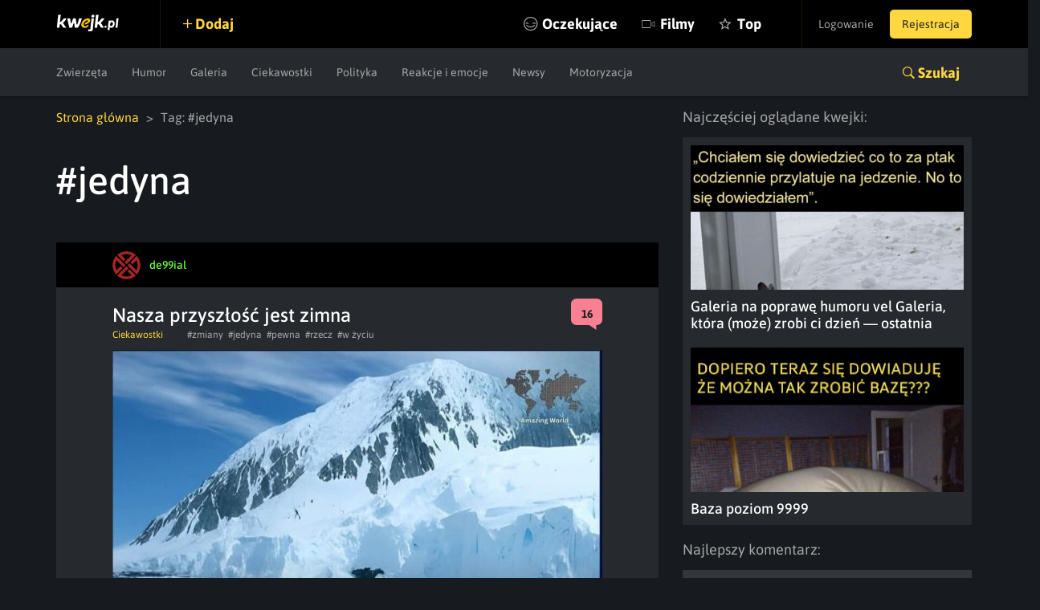

--- FILE ---
content_type: text/html; charset=UTF-8
request_url: https://kwejk.pl/tag/jedyna
body_size: 8519
content:
<!DOCTYPE html>
<html lang="pl">
<head>
	<link rel="manifest" href="https://kwejk.pl/manifest.json">
	<meta charset="utf-8">
	<meta name="robots" content="index, follow"/>
	<meta id="csrf-token" name="csrf-token" content="BJUA4oh2wmC5jPL0dh8n9oFjk6mDOeuoP3sgTvku">
	<meta http-equiv="X-UA-Compatible" content="IE=edge">
	<meta name="viewport" content="width=device-width, initial-scale=1.0, maximum-scale=1.0, user-scalable=no"/>
	<meta name="description" content="Najlepsze memy, śmieszne filmiki, gify i wiele więcej z tagu #Jedyna. Codziennie dostarczamy najświeższy sort memów na viralowe tematy z obecnych wydarzeń."/>
	<meta name="theme-color" content="#000000"/>
	<link rel="shortcut icon" href="https://kwejk.pl/favicon.ico" type="image/x-icon"/>
			<link rel="alternate" media="only screen and (max-width: 768px)" href="https://m.kwejk.pl/tag/jedyna"/>
	
	                <link href="https://kwejk.pl/tag/jedyna/strona/4" rel="next">
    
            <link rel="canonical" href="https://kwejk.pl/tag/jedyna"/>
    

	<title>Jedyna - Najlepsze memy, zdjęcia, gify i obrazki - KWEJK.pl</title>

	<meta property="fb:app_id" content="565589606823878"/>
	<meta property="fb:admins" content="100000976381162"/>
	<meta property="fb:pages" content="112414205500049"/>
	<meta property="og:site_name" content="KWEJK.pl">

	<meta name="twitter:card" content="summary"/>
	<meta name="twitter:site" content="https://kwejk.pl/tag/jedyna"/>
	<meta name="twitter:title" content="Jedyna - Najlepsze memy, zdjęcia, gify i obrazki" />
	<meta name="twitter:description" content="Najlepsze memy, śmieszne filmiki, gify i wiele więcej z tagu #Jedyna. Codziennie dostarczamy najświeższy sort memów na viralowe tematy z obecnych wydarzeń." />
	<meta name="twitter:image" content="https://kwejk.pl/images/missing.png" />

			<meta property="og:title" content="Jedyna - Najlepsze memy, zdjęcia, gify i obrazki" />
		<meta property="og:image" content="https://kwejk.pl/images/missing.png" />
		<meta property="og:description" content="Najlepsze memy, śmieszne filmiki, gify i wiele więcej z tagu #Jedyna. Codziennie dostarczamy najświeższy sort memów na viralowe tematy z obecnych wydarzeń." />
		<meta property="og:url" content="https://kwejk.pl/tag/jedyna"/>
		<meta property="og:type" content="website" />
	
	<meta name="p:domain_verify" content="a73c2c1ef84cc750ab9b9fca4023b990"/>
	<link rel="preload" href="https://kwejk.pl/css/app.css?id=40440fbc9538f997eaab" as="style">
	<link rel="preload" href="https://kwejk.pl/css/fonts.css?id=11c62c0bc45f156f7f8a" as="style">
	<link rel="preload" href="https://kwejk.pl/js/app.js?id=fbd05926f39b8156c58a" as="script" />

	<link href="https://kwejk.pl/css/app.css?id=40440fbc9538f997eaab" rel="stylesheet">
	<link href="https://kwejk.pl/css/fonts.css?id=11c62c0bc45f156f7f8a" rel="stylesheet">

	
					<script type="text/javascript">
                window.isSafe = false;
			</script>
		
		<script src="https://kwejk.pl/js/jq.min.js?id=2206af921ec87d4b8414" type="text/javascript"></script>
		<script type="text/javascript">
            Config.addConfig({
                'api.facebook_app_id': '565589606823878',
                'api.google_recaptcha': '6LeiqDAUAAAAAPKE18w_fXUMdgFLqVmCbZqdWyyF'
            });
		</script>

		<!--[if lt IE 9]>
		<script src="https://kwejk.pl/js/html5shiv.min.js?id=40bd440d29b3a9371b0c" async></script>
		<script src="https://kwejk.pl/js/respond.min.js?id=afc1984a3d17110449dc" async></script>    <![endif]-->
		<script type="text/javascript">
            Lang.setLocale("pl");
            window.socket = {
				enabled: true,
                port: 443,
                host: 'https://kwejk.pl',
                dir: '/socket/socket.io/socket.io.js'
            };
            window.cdn = {
                path: 'https://i1.kwejk.pl/k/'
            }
		</script>
				<!-- (C)2000-2013 Gemius SA - gemiusAudience / pp.kwejk / podstrony -->
	<script type="text/javascript">
        <!--//--><![CDATA[//><!--
        var pp_gemius_identifier = 'zNE6SDR7y9ayG48fDz9ClLRH.q4y_69TnsZQ._CLOC7.G7';
        // lines below shouldn't be edited
        function gemius_pending(i) { window[i] = window[i] || function() {var x = window[i+'_pdata'] = window[i+'_pdata'] || []; x[x.length]=arguments;};};
        gemius_pending('gemius_hit'); gemius_pending('gemius_event'); gemius_pending('pp_gemius_hit'); gemius_pending('pp_gemius_event');
        (function(d,t) {try {var gt=d.createElement(t),s=d.getElementsByTagName(t)[0],l='http'+((location.protocol=='https:')?'s':''); gt.setAttribute('async','async');
            gt.setAttribute('defer','defer'); gt.src=l+'://gapl.hit.gemius.pl/xgemius.js'; s.parentNode.insertBefore(gt,s);} catch (e) {}})(document,'script');
        //--><!]]>
	</script>
						<!-- Google Tag Manager -->
<noscript>
	<iframe src="//www.googletagmanager.com/ns.html?id=GTM-NN5RX8" height="0" width="0" style="display:none;visibility:hidden"></iframe>
</noscript>
<script>
    (function (w, d, s, l, i) {
        w[l] = w[l] || [];
        w[l].push({
            'gtm.start': new Date().getTime(), event: 'gtm.js'
        });
        var f = d.getElementsByTagName(s)[0],
            j = d.createElement(s), dl = l != 'dataLayer' ? '&l=' + l : '';
        j.async = true;
        j.src = '//www.googletagmanager.com/gtm.js?id=' + i + dl;
        f.parentNode.insertBefore(j, f);
    })(window, document, 'script', 'dataLayer', 'GTM-NN5RX8');
</script>
<!-- End Google Tag Manager -->

<!-- Google tag (gtag.js) -->
<script async src="https://www.googletagmanager.com/gtag/js?id=G-2LWDW83GJW"></script>
<script>
	window.dataLayer = window.dataLayer || [];
	function gtag(){dataLayer.push(arguments);}
	gtag('js', new Date());

	gtag('config', 'G-2LWDW83GJW');
</script>
										<script src="https://btloader.com/tag?o=5194763873026048&upapi=true" async></script>
		
		</head>
<body class="not-logged-in">
<div id="fb-root"></div>
<header id="header">
    <nav class="navbar">
        <div class="container-fluid">
            <div class="navbar-header">
                <button id="hamburger" type="button" class="navbar-toggle collapsed" data-toggle="collapse" data-target="#navbar" aria-expanded="false" aria-controls="navbar">
                    <span class="sr-only">Toggle navigation</span> <span class="icon-bar"></span>
                    <span class="icon-bar"></span> <span class="icon-bar"></span>
                </button>
                <a class="navbar-brand" href="https://kwejk.pl"> <span></span> </a>
            </div>
            <user-menu v-if="auth_resolved"></user-menu>
            <div id="navbar" class="collapse navbar-collapse">
                <div class="elements">
                    <a  data-toggle="modal" data-target="#login"  class="add">Dodaj</a>
                    
                                            
                    
                    <ul class="nav navbar-nav">
                        <li class="seek">
                            <a href="#" @click.prevent="showSearch">Szukaj</a>
                        </li>
                                                <li class="await  nomobile">
                            <a href="https://kwejk.pl/oczekujace">Oczekujące</a>
                        </li>
                        <li class="movies ">
                            <a href="https://kwejk.pl/filmy">Filmy</a>
                        </li>
                        <li class="top  nomobile">
                            <a href="https://kwejk.pl/top/tydzien">Top</a>
                        </li>
                        <li class="categories">
                            <a href="#" id="mobile-categories-trigger">Kategorie</a>
                            <ul id="mobile-categories-wrapper">
                                                                    <li class="">
                                        <a href="https://kwejk.pl/kategoria/zwierzeta">Zwierzęta</a>
                                    </li>
                                                                    <li class="">
                                        <a href="https://kwejk.pl/kategoria/humor">Humor</a>
                                    </li>
                                                                    <li class="">
                                        <a href="https://kwejk.pl/kategoria/filmiki">Filmiki</a>
                                    </li>
                                                                    <li class="">
                                        <a href="https://kwejk.pl/kategoria/meme">Meme</a>
                                    </li>
                                                                    <li class="">
                                        <a href="https://kwejk.pl/kategoria/komiksy">Komiksy</a>
                                    </li>
                                                                    <li class="">
                                        <a href="https://kwejk.pl/kategoria/galeria">Galeria</a>
                                    </li>
                                                                    <li class="">
                                        <a href="https://kwejk.pl/kategoria/ciekawostki">Ciekawostki</a>
                                    </li>
                                                                    <li class="">
                                        <a href="https://kwejk.pl/kategoria/gif">GIF</a>
                                    </li>
                                                                    <li class="">
                                        <a href="https://kwejk.pl/kategoria/gry">Gry</a>
                                    </li>
                                                                    <li class="">
                                        <a href="https://kwejk.pl/kategoria/internet">Internet</a>
                                    </li>
                                                                    <li class="">
                                        <a href="https://kwejk.pl/kategoria/jedzenie-i-picie">Jedzenie i picie</a>
                                    </li>
                                                                    <li class="">
                                        <a href="https://kwejk.pl/kategoria/kreskowki-i-anime">Kreskówki i anime</a>
                                    </li>
                                                                    <li class="">
                                        <a href="https://kwejk.pl/kategoria/polityka">Polityka</a>
                                    </li>
                                                                    <li class="">
                                        <a href="https://kwejk.pl/kategoria/relatable">Relatable</a>
                                    </li>
                                                                    <li class="">
                                        <a href="https://kwejk.pl/kategoria/sport">Sport</a>
                                    </li>
                                                                    <li class="">
                                        <a href="https://kwejk.pl/kategoria/popkultura">Popkultura</a>
                                    </li>
                                                                    <li class="">
                                        <a href="https://kwejk.pl/kategoria/historyczne">Historyczne</a>
                                    </li>
                                                                    <li class="">
                                        <a href="https://kwejk.pl/kategoria/wtf">WTF</a>
                                    </li>
                                                                    <li class="">
                                        <a href="https://kwejk.pl/kategoria/reakcje-i-emocje">Reakcje i emocje</a>
                                    </li>
                                                                    <li class="">
                                        <a href="https://kwejk.pl/kategoria/koty">Koty</a>
                                    </li>
                                                                    <li class="">
                                        <a href="https://kwejk.pl/kategoria/wojna">Wojna</a>
                                    </li>
                                                                    <li class="">
                                        <a href="https://kwejk.pl/kategoria/film-i-muzyka">Film i Muzyka</a>
                                    </li>
                                                                    <li class="">
                                        <a href="https://kwejk.pl/kategoria/sztuka-i-natura">Sztuka i natura</a>
                                    </li>
                                                                    <li class="">
                                        <a href="https://kwejk.pl/kategoria/plotki">Plotki</a>
                                    </li>
                                                                    <li class="">
                                        <a href="https://kwejk.pl/kategoria/newsy">Newsy</a>
                                    </li>
                                                                    <li class="">
                                        <a href="https://kwejk.pl/kategoria/motoryzacja">Motoryzacja</a>
                                    </li>
                                                                    <li class="">
                                        <a href="https://kwejk.pl/kategoria/psy">Psy</a>
                                    </li>
                                                            </ul>
                        </li>
                    </ul>
                </div>
            </div>
        </div>

            </nav>

                        <div class="submenu">
	<div class="container-fluid">
		<div class="row">
			<div class="col-xs-12">
				<ul class="category-menu">
																		<li class="">
								<a href="https://kwejk.pl/kategoria/zwierzeta">Zwierzęta</a>
							</li>
																								<li class="">
								<a href="https://kwejk.pl/kategoria/humor">Humor</a>
							</li>
																																																									<li class="">
								<a href="https://kwejk.pl/kategoria/galeria">Galeria</a>
							</li>
																								<li class="">
								<a href="https://kwejk.pl/kategoria/ciekawostki">Ciekawostki</a>
							</li>
																																																																															<li class="">
								<a href="https://kwejk.pl/kategoria/polityka">Polityka</a>
							</li>
																																																																															<li class="">
								<a href="https://kwejk.pl/kategoria/reakcje-i-emocje">Reakcje i emocje</a>
							</li>
																																																																															<li class="">
								<a href="https://kwejk.pl/kategoria/newsy">Newsy</a>
							</li>
																								<li class="">
								<a href="https://kwejk.pl/kategoria/motoryzacja">Motoryzacja</a>
							</li>
																										</ul>

				
				<slick v-cloak v-if="is_mobile_width" :options="slickOptions">
					<a  data-toggle="modal" data-target="#login"  class="add">Dodaj</a>
					<a href="https://kwejk.pl/oczekujace">Oczekujące</a>
					<a href="https://kwejk.pl/top/tydzien">Top</a>
				</slick>

				<a class="search-link collapsed" role="button" data-toggle="collapse" href="#search" aria-expanded="false" aria-controls="search">Szukaj</a>
			</div>
		</div>
	</div>
</div>
<section id="search" class="search collapse">
    <div class="container-fluid">
        <div class="row">
            <div class="block block-top col-xs-12 col-sm-8">
                <span class="search-close" @click.prevent="closeSearch"></span>
                <search-form></search-form>
            </div>
        </div>
        <div class="row">
            <div class="block block-categories col-xs-12 col-sm-8">
                <p class="header">Kategorie</p>
                <ul class="columns">
                                            <li class="">
                            <a href="https://kwejk.pl/kategoria/zwierzeta">Zwierzęta</a></li>
                                            <li class="">
                            <a href="https://kwejk.pl/kategoria/humor">Humor</a></li>
                                            <li class="">
                            <a href="https://kwejk.pl/kategoria/filmiki">Filmiki</a></li>
                                            <li class="">
                            <a href="https://kwejk.pl/kategoria/meme">Meme</a></li>
                                            <li class="">
                            <a href="https://kwejk.pl/kategoria/komiksy">Komiksy</a></li>
                                            <li class="">
                            <a href="https://kwejk.pl/kategoria/galeria">Galeria</a></li>
                                            <li class="">
                            <a href="https://kwejk.pl/kategoria/ciekawostki">Ciekawostki</a></li>
                                            <li class="">
                            <a href="https://kwejk.pl/kategoria/gif">GIF</a></li>
                                            <li class="">
                            <a href="https://kwejk.pl/kategoria/gry">Gry</a></li>
                                            <li class="">
                            <a href="https://kwejk.pl/kategoria/internet">Internet</a></li>
                                            <li class="">
                            <a href="https://kwejk.pl/kategoria/jedzenie-i-picie">Jedzenie i picie</a></li>
                                            <li class="">
                            <a href="https://kwejk.pl/kategoria/kreskowki-i-anime">Kreskówki i anime</a></li>
                                            <li class="">
                            <a href="https://kwejk.pl/kategoria/polityka">Polityka</a></li>
                                            <li class="">
                            <a href="https://kwejk.pl/kategoria/relatable">Relatable</a></li>
                                            <li class="">
                            <a href="https://kwejk.pl/kategoria/sport">Sport</a></li>
                                            <li class="">
                            <a href="https://kwejk.pl/kategoria/popkultura">Popkultura</a></li>
                                            <li class="">
                            <a href="https://kwejk.pl/kategoria/historyczne">Historyczne</a></li>
                                            <li class="">
                            <a href="https://kwejk.pl/kategoria/wtf">WTF</a></li>
                                            <li class="">
                            <a href="https://kwejk.pl/kategoria/reakcje-i-emocje">Reakcje i emocje</a></li>
                                            <li class="">
                            <a href="https://kwejk.pl/kategoria/koty">Koty</a></li>
                                            <li class="">
                            <a href="https://kwejk.pl/kategoria/wojna">Wojna</a></li>
                                            <li class="">
                            <a href="https://kwejk.pl/kategoria/film-i-muzyka">Film i Muzyka</a></li>
                                            <li class="">
                            <a href="https://kwejk.pl/kategoria/sztuka-i-natura">Sztuka i natura</a></li>
                                            <li class="">
                            <a href="https://kwejk.pl/kategoria/plotki">Plotki</a></li>
                                            <li class="">
                            <a href="https://kwejk.pl/kategoria/newsy">Newsy</a></li>
                                            <li class="">
                            <a href="https://kwejk.pl/kategoria/motoryzacja">Motoryzacja</a></li>
                                            <li class="">
                            <a href="https://kwejk.pl/kategoria/psy">Psy</a></li>
                                    </ul>
            </div>
            <div class="block block-popular col-xs-12 col-sm-4">
                <p class="header">Popularne</p>
                <ul class="column">
                                                                        <li class="">
                                <a href="https://kwejk.pl/kategoria/zwierzeta">Zwierzęta</a></li>
                                                                                                <li class="">
                                <a href="https://kwejk.pl/kategoria/humor">Humor</a></li>
                                                                                                                                            <li class="">
                                <a href="https://kwejk.pl/kategoria/meme">Meme</a></li>
                                                                                                                                                                                        <li class="">
                                <a href="https://kwejk.pl/kategoria/ciekawostki">Ciekawostki</a></li>
                                                                                                                                                                                                                                                                                <li class="">
                                <a href="https://kwejk.pl/kategoria/kreskowki-i-anime">Kreskówki i anime</a></li>
                                                                                                <li class="">
                                <a href="https://kwejk.pl/kategoria/polityka">Polityka</a></li>
                                                                                                                                                                                                                                                                                                                            <li class="">
                                <a href="https://kwejk.pl/kategoria/reakcje-i-emocje">Reakcje i emocje</a></li>
                                                                                                <li class="">
                                <a href="https://kwejk.pl/kategoria/koty">Koty</a></li>
                                                                                                                                            <li class="">
                                <a href="https://kwejk.pl/kategoria/film-i-muzyka">Film i Muzyka</a></li>
                                                                                                <li class="">
                                <a href="https://kwejk.pl/kategoria/sztuka-i-natura">Sztuka i natura</a></li>
                                                                                                                                            <li class="">
                                <a href="https://kwejk.pl/kategoria/newsy">Newsy</a></li>
                                                                                                <li class="">
                                <a href="https://kwejk.pl/kategoria/motoryzacja">Motoryzacja</a></li>
                                                                                                        </ul>
            </div>
        </div>
    </div>
</section>            
    <message v-if="messageData.show" :type="messageData.type" :message="messageData.message" :fade="messageData.fade" :id="messageData.id"></message>
    <adb-board v-if="!is_mobile" :status="true"></adb-board>
</header>

    <main>
        
        
        <div class="container-fluid">
            <div class="row">
                
                <div class="col-sm-8 col-xs-12">

                    <ul class="breadcrumbs">
					<li>
									<a href="https://kwejk.pl">Strona główna</a>
							</li>
					<li>
									Tag: #jedyna
							</li>
			</ul>

                    <div class="tags flex ">
                        <h1>#jedyna</h1>
                        <div id="tag-element" v-cloak data-id="14101" data-is-blacklisted="false" data-is-watched="false">
                            <a v-if="is_logged" v-watch-element="{type:'tag', id: id}" :class="{active : is_watched}" class="btn ion-ios-eye btn-follow">Obserwuj</a>
                            							    <a v-if="is_logged" v-blacklist-element="{type:'tag', id: id}" :class="{active : is_blacklisted}" class="btn ion-minus btn-follow" style="padding-left: 36px;"></a>
                            						</div>
                    </div>

                                            
                        <div class="media-element-wrapper" data-bottom-margin="30"
	 data-other-parts-height="245"
	 data-height="628">
	<div class="media-element" data-height="628"
		 data-id="4166706" data-user-id="14576"
		 data-is-favorite="false"
		 data-comments-count="16" data-vote-up="29"
		 data-vote-down="21" data-full="false"
		 data-gallery="false" data-pv="false"
		 data-user-is-watching="false"
		 data-show-comments="false"
		 data-gallery-initial-slide="0"
		 data-image="https://i1.kwejk.pl/k/obrazki/2025/12/YrVk9J2tRstZWz40.jpg"
		 data-with-footer="false">
		<div class="box fav picture "
			 :class="{ best: is_favorite, 'long-image': is_to_long }">

			<div class="user-bar">
				<div class="content">
					<template v-if="is_favorite && !is_mobile">
						<a class="fav oval ion-android-star" dusk="is-favorite" @click.prevent="favorite()"></a>
					</template>
																		<a href="https://kwejk.pl/uzytkownik/de99ial" class="user">
	<span class="avatar">
		<img src="https://i1.kwejk.pl/k/users/14576/small/gXYbkex2Cq4HiVJC.png" width="35" height="35" alt="">
	</span>
	<span class="name" style="color:#6eff40">de99ial</span>
</a>
						
											
					<a v-if="is_logged && user_id && can_action" :class="{ active : is_logged && is_watching }"
					   class="icon-view ion-ios-eye" v-watch-element="{type:'user', id: user_id}"></a>
											<a v-if="is_logged && user_id && can_action" :class="{ active : is_logged && is_blacklisted }"
						   class="icon-view ion-minus" v-blacklist-element="{type:'user', id: user_id}"></a>
					
					
				</div>
			</div>

			<div class="content">
				<h2>
											<a dusk="media-title-selector" href="https://kwejk.pl/obrazek/4166706/nasza-przyszlosc-jest-zimna.html">
							Nasza przyszłość jest zimna

							
														</a>
									</h2>
									<a href="https://kwejk.pl/obrazek/4166706/nasza-przyszlosc-jest-zimna.html" :class="comments_color" class="counter ion-chatbox">
						<span>16</span> </a>
								<div class="toolbar">
											<a href="https://kwejk.pl/kategoria/ciekawostki" class="category">Ciekawostki</a>
										<div class="tag-list">
													<a href="https://kwejk.pl/tag/zmiany">#zmiany</a>
													<a href="https://kwejk.pl/tag/jedyna">#jedyna</a>
													<a href="https://kwejk.pl/tag/pewna">#pewna</a>
													<a href="https://kwejk.pl/tag/rzecz">#rzecz</a>
													<a href="https://kwejk.pl/tag/w-zyciu">#w życiu</a>
											</div>
				</div>
			</div>

			<div class="figure-holder">
				<figure class="figure">
					<a href="https://kwejk.pl/obrazek/4166706/nasza-przyszlosc-jest-zimna.html" >	<img  width="610" height="628"  class="full-image" v-show="loaded" :style="{ 'margin-bottom' : calculate_margin }" @load="imageLoaded" src="https://i1.kwejk.pl/k/obrazki/2025/12/YrVk9J2tRstZWz40.jpg" alt="Nasza przyszłość jest zimna"/>
	<button @click.prevent="showLongImage" class="ion-code-working">Obrazek zwinięty, kliknij aby rozwinąć</button>
</a>					
				</figure>
											</div>

			
			

			<template v-if="!edit">
				<div class="actions">
					<div class="votes">
						<template v-if="!is_voted()">
							<span @click.prevent="vote('up')" dusk="vote-up" data-action="vote" data-type="up"
								  data-prefix="media" class="ion-plus-round vote btn-action"></span>
							<span @click.prevent="vote('down')" dusk="vote-down" data-action="vote" data-type="down"
								  data-prefix="media" class="ion-minus-round vote btn-action"></span>
						</template>
						<span v-else class="vote btn-action"
							  :class="{'ion-plus-round' : score > 0, 'ion-minus-round' : score < 0, 'ion-empty': score == 0}"><span
									v-text="(score < 0 ? score * -1 : score)" dusk="vote-score"></span></span>
						<div class="admin-score">
							<span v-text="vote_up"></span> <span>/</span> <span v-text="vote_down"></span>
						</div>
					</div>
					<div class="facebook">
						<a v-if="is_logged" href="#" dusk="media-favorite" @click.prevent="favorite()"
						   class="ion-android-star fav btn-action">fav</a>
						<div class="shares">
							<i class="icon ion-android-share"></i>
							<div class="socials">
								<div class="shareon" data-url="https://kwejk.pl/zobacz/4166706/nasza-przyszlosc-jest-zimna.html">
									<a class="copy-url"><span>Kopiuj link</span></a>
									<a class="whatsapp"><span>Whatsapp</span></a>
									<a class="telegram"><span>Telegram</span></a>
									<a class="facebook"><span>Facebook</span></a>
								</div>
							</div>
						</div>
					</div>

				</div>

				
				
				
				<div class="clearfix"></div>

				
				
				<div class="clearfix"></div>

				<div class="comments" v-if="comments.length > 0">
	<p class="best-comment ion-ribbon-a">Najlepsze komentarze:</p>
	<ul class="comment-list marked">
		<comment-marked :key="'comment-'+comment.id" v-for="comment in comments" :comment_data="comment"></comment-marked>
	</ul>
</div>
				
				<comments v-if="show_comments" :id="id" @loaded="commentsLoaded"></comments>
			</template>

			<edit v-if="edit" :id="id" @saved="edit=false"></edit>

		</div>

	</div>
	
				
	</div>
                                            
                        <div class="media-element-wrapper" data-bottom-margin="30"
	 data-other-parts-height="245"
	 data-height="305">
	<div class="media-element" data-height="305"
		 data-id="4164307" data-user-id="14576"
		 data-is-favorite="false"
		 data-comments-count="2" data-vote-up="10"
		 data-vote-down="26" data-full="false"
		 data-gallery="false" data-pv="false"
		 data-user-is-watching="false"
		 data-show-comments="false"
		 data-gallery-initial-slide="0"
		 data-image="https://i1.kwejk.pl/k/obrazki/2025/11/nH25zcZwg2h5Fskv.jpg"
		 data-with-footer="false">
		<div class="box fav picture "
			 :class="{ best: is_favorite, 'long-image': is_to_long }">

			<div class="user-bar">
				<div class="content">
					<template v-if="is_favorite && !is_mobile">
						<a class="fav oval ion-android-star" dusk="is-favorite" @click.prevent="favorite()"></a>
					</template>
																		<a href="https://kwejk.pl/uzytkownik/de99ial" class="user">
	<span class="avatar">
		<img src="https://i1.kwejk.pl/k/users/14576/small/gXYbkex2Cq4HiVJC.png" width="35" height="35" alt="">
	</span>
	<span class="name" style="color:#6eff40">de99ial</span>
</a>
						
											
					<a v-if="is_logged && user_id && can_action" :class="{ active : is_logged && is_watching }"
					   class="icon-view ion-ios-eye" v-watch-element="{type:'user', id: user_id}"></a>
											<a v-if="is_logged && user_id && can_action" :class="{ active : is_logged && is_blacklisted }"
						   class="icon-view ion-minus" v-blacklist-element="{type:'user', id: user_id}"></a>
					
					
				</div>
			</div>

			<div class="content">
				<h2>
											<a dusk="media-title-selector" href="https://kwejk.pl/obrazek/4164307/zmiana.html">
							Zmiana

							
														</a>
									</h2>
									<a href="https://kwejk.pl/obrazek/4164307/zmiana.html" :class="comments_color" class="counter ion-chatbox">
						<span>3</span> </a>
								<div class="toolbar">
											<a href="https://kwejk.pl/kategoria/ciekawostki" class="category">Ciekawostki</a>
										<div class="tag-list">
													<a href="https://kwejk.pl/tag/jedyna">#jedyna</a>
													<a href="https://kwejk.pl/tag/pewna">#pewna</a>
													<a href="https://kwejk.pl/tag/rzecz">#rzecz</a>
													<a href="https://kwejk.pl/tag/w-zyciu">#w życiu</a>
													<a href="https://kwejk.pl/tag/stala">#stałą</a>
											</div>
				</div>
			</div>

			<div class="figure-holder">
				<figure class="figure">
					<a href="https://kwejk.pl/obrazek/4164307/zmiana.html" >	<img  width="610" height="305"  class="full-image" v-show="loaded" :style="{ 'margin-bottom' : calculate_margin }" @load="imageLoaded" src="https://i1.kwejk.pl/k/obrazki/2025/11/nH25zcZwg2h5Fskv.jpg" alt="Zmiana"/>
	<button @click.prevent="showLongImage" class="ion-code-working">Obrazek zwinięty, kliknij aby rozwinąć</button>
</a>					
				</figure>
											</div>

			
			

			<template v-if="!edit">
				<div class="actions">
					<div class="votes">
						<template v-if="!is_voted()">
							<span @click.prevent="vote('up')" dusk="vote-up" data-action="vote" data-type="up"
								  data-prefix="media" class="ion-plus-round vote btn-action"></span>
							<span @click.prevent="vote('down')" dusk="vote-down" data-action="vote" data-type="down"
								  data-prefix="media" class="ion-minus-round vote btn-action"></span>
						</template>
						<span v-else class="vote btn-action"
							  :class="{'ion-plus-round' : score > 0, 'ion-minus-round' : score < 0, 'ion-empty': score == 0}"><span
									v-text="(score < 0 ? score * -1 : score)" dusk="vote-score"></span></span>
						<div class="admin-score">
							<span v-text="vote_up"></span> <span>/</span> <span v-text="vote_down"></span>
						</div>
					</div>
					<div class="facebook">
						<a v-if="is_logged" href="#" dusk="media-favorite" @click.prevent="favorite()"
						   class="ion-android-star fav btn-action">fav</a>
						<div class="shares">
							<i class="icon ion-android-share"></i>
							<div class="socials">
								<div class="shareon" data-url="https://kwejk.pl/zobacz/4164307/zmiana.html">
									<a class="copy-url"><span>Kopiuj link</span></a>
									<a class="whatsapp"><span>Whatsapp</span></a>
									<a class="telegram"><span>Telegram</span></a>
									<a class="facebook"><span>Facebook</span></a>
								</div>
							</div>
						</div>
					</div>

				</div>

				
				
				
				<div class="clearfix"></div>

				
				
				<div class="clearfix"></div>

				<div class="comments" v-if="comments.length > 0">
	<p class="best-comment ion-ribbon-a">Najlepsze komentarze:</p>
	<ul class="comment-list marked">
		<comment-marked :key="'comment-'+comment.id" v-for="comment in comments" :comment_data="comment"></comment-marked>
	</ul>
</div>
				
				<comments v-if="show_comments" :id="id" @loaded="commentsLoaded"></comments>
			</template>

			<edit v-if="edit" :id="id" @saved="edit=false"></edit>

		</div>

	</div>
	
				
	</div>
                                            
                        <div class="media-element-wrapper" data-bottom-margin="30"
	 data-other-parts-height="245"
	 data-height="1086">
	<div class="media-element" data-height="750"
		 data-id="4155612" data-user-id="14576"
		 data-is-favorite="false"
		 data-comments-count="0" data-vote-up="9"
		 data-vote-down="22" data-full="false"
		 data-gallery="false" data-pv="false"
		 data-user-is-watching="false"
		 data-show-comments="false"
		 data-gallery-initial-slide="0"
		 data-image="https://i1.kwejk.pl/k/obrazki/2025/10/U7ITkjW8A0LFrEEp.jpg"
		 data-with-footer="false">
		<div class="box fav jwplayer "
			 :class="{ best: is_favorite, 'long-image': is_to_long }">

			<div class="user-bar">
				<div class="content">
					<template v-if="is_favorite && !is_mobile">
						<a class="fav oval ion-android-star" dusk="is-favorite" @click.prevent="favorite()"></a>
					</template>
																		<a href="https://kwejk.pl/uzytkownik/de99ial" class="user">
	<span class="avatar">
		<img src="https://i1.kwejk.pl/k/users/14576/small/gXYbkex2Cq4HiVJC.png" width="35" height="35" alt="">
	</span>
	<span class="name" style="color:#6eff40">de99ial</span>
</a>
						
											
					<a v-if="is_logged && user_id && can_action" :class="{ active : is_logged && is_watching }"
					   class="icon-view ion-ios-eye" v-watch-element="{type:'user', id: user_id}"></a>
											<a v-if="is_logged && user_id && can_action" :class="{ active : is_logged && is_blacklisted }"
						   class="icon-view ion-minus" v-blacklist-element="{type:'user', id: user_id}"></a>
					
					
				</div>
			</div>

			<div class="content">
				<h2>
											<a dusk="media-title-selector" href="https://kwejk.pl/obrazek/4155612/ulubiona-nacja.html">
							Ulubiona nacja

							
														</a>
									</h2>
									<a href="https://kwejk.pl/obrazek/4155612/ulubiona-nacja.html" :class="comments_color" class="counter ion-chatbox">
						<span>0</span> </a>
								<div class="toolbar">
											<a href="https://kwejk.pl/kategoria/ciekawostki" class="category">Ciekawostki</a>
										<div class="tag-list">
													<a href="https://kwejk.pl/tag/jedyna">#jedyna</a>
													<a href="https://kwejk.pl/tag/ulubiona">#ulubiona</a>
													<a href="https://kwejk.pl/tag/nacja">#Nacja</a>
													<a href="https://kwejk.pl/tag/pod-boskim-niebem">#pod boskim niebem</a>
													<a href="https://kwejk.pl/tag/dyskrymi">#dyskrymi</a>
											</div>
				</div>
			</div>

			<div class="figure-holder">
				<figure class="figure">
					<img class="video-player-badge" src="https://kwejk.pl/images/video-age-0.png" />
<player v-once
	class="video-player-box"
	ref="video-player-4155612"
	source="https://i1.kwejk.pl/k/videos/tzSnWdpLR4dKpAbJEHzMvjCZ7aWfwamP.mp4"
	poster="https://i1.kwejk.pl/k/obrazki/2025/10/U7ITkjW8A0LFrEEp.jpg"
	:options="{autoplay:false, controls: true, loop:false, muted: false}">

</player>
					
				</figure>
											</div>

			
			

			<template v-if="!edit">
				<div class="actions">
					<div class="votes">
						<template v-if="!is_voted()">
							<span @click.prevent="vote('up')" dusk="vote-up" data-action="vote" data-type="up"
								  data-prefix="media" class="ion-plus-round vote btn-action"></span>
							<span @click.prevent="vote('down')" dusk="vote-down" data-action="vote" data-type="down"
								  data-prefix="media" class="ion-minus-round vote btn-action"></span>
						</template>
						<span v-else class="vote btn-action"
							  :class="{'ion-plus-round' : score > 0, 'ion-minus-round' : score < 0, 'ion-empty': score == 0}"><span
									v-text="(score < 0 ? score * -1 : score)" dusk="vote-score"></span></span>
						<div class="admin-score">
							<span v-text="vote_up"></span> <span>/</span> <span v-text="vote_down"></span>
						</div>
					</div>
					<div class="facebook">
						<a v-if="is_logged" href="#" dusk="media-favorite" @click.prevent="favorite()"
						   class="ion-android-star fav btn-action">fav</a>
						<div class="shares">
							<i class="icon ion-android-share"></i>
							<div class="socials">
								<div class="shareon" data-url="https://kwejk.pl/zobacz/4155612/ulubiona-nacja.html">
									<a class="copy-url"><span>Kopiuj link</span></a>
									<a class="whatsapp"><span>Whatsapp</span></a>
									<a class="telegram"><span>Telegram</span></a>
									<a class="facebook"><span>Facebook</span></a>
								</div>
							</div>
						</div>
					</div>

				</div>

				
				
				
				<div class="clearfix"></div>

				
				
				<div class="clearfix"></div>

				<div class="comments" v-if="comments.length > 0">
	<p class="best-comment ion-ribbon-a">Najlepsze komentarze:</p>
	<ul class="comment-list marked">
		<comment-marked :key="'comment-'+comment.id" v-for="comment in comments" :comment_data="comment"></comment-marked>
	</ul>
</div>
				
				<comments v-if="show_comments" :id="id" @loaded="commentsLoaded"></comments>
			</template>

			<edit v-if="edit" :id="id" @saved="edit=false"></edit>

		</div>

	</div>
	
				
	</div>
                                            
                        <div class="media-element-wrapper" data-bottom-margin="30"
	 data-other-parts-height="245"
	 data-height="610">
	<div class="media-element" data-height="610"
		 data-id="4053833" data-user-id="14576"
		 data-is-favorite="false"
		 data-comments-count="0" data-vote-up="44"
		 data-vote-down="12" data-full="false"
		 data-gallery="false" data-pv="false"
		 data-user-is-watching="false"
		 data-show-comments="false"
		 data-gallery-initial-slide="0"
		 data-image="https://i1.kwejk.pl/k/obrazki/2024/05/4jgolDZMtFhpKaVy.jpg"
		 data-with-footer="false">
		<div class="box fav picture "
			 :class="{ best: is_favorite, 'long-image': is_to_long }">

			<div class="user-bar">
				<div class="content">
					<template v-if="is_favorite && !is_mobile">
						<a class="fav oval ion-android-star" dusk="is-favorite" @click.prevent="favorite()"></a>
					</template>
																		<a href="https://kwejk.pl/uzytkownik/de99ial" class="user">
	<span class="avatar">
		<img src="https://i1.kwejk.pl/k/users/14576/small/gXYbkex2Cq4HiVJC.png" width="35" height="35" alt="">
	</span>
	<span class="name" style="color:#6eff40">de99ial</span>
</a>
						
											
					<a v-if="is_logged && user_id && can_action" :class="{ active : is_logged && is_watching }"
					   class="icon-view ion-ios-eye" v-watch-element="{type:'user', id: user_id}"></a>
											<a v-if="is_logged && user_id && can_action" :class="{ active : is_logged && is_blacklisted }"
						   class="icon-view ion-minus" v-blacklist-element="{type:'user', id: user_id}"></a>
					
					
				</div>
			</div>

			<div class="content">
				<h2>
											<a dusk="media-title-selector" href="https://kwejk.pl/obrazek/4053833/blad-percepcji.html">
							Błąd percepcji

							
														</a>
									</h2>
									<a href="https://kwejk.pl/obrazek/4053833/blad-percepcji.html" :class="comments_color" class="counter ion-chatbox">
						<span>0</span> </a>
								<div class="toolbar">
											<a href="https://kwejk.pl/kategoria/ciekawostki" class="category">Ciekawostki</a>
										<div class="tag-list">
													<a href="https://kwejk.pl/tag/jedyna">#jedyna</a>
													<a href="https://kwejk.pl/tag/powszechne">#powszechne</a>
													<a href="https://kwejk.pl/tag/sa-dosc">#są dość</a>
													<a href="https://kwejk.pl/tag/wlasna-percepcja">#własna percepcja</a>
													<a href="https://kwejk.pl/tag/zalozenie-ze-wszyscy-maja-tak-samo">#założenie że wszyscy maja tak samo</a>
											</div>
				</div>
			</div>

			<div class="figure-holder">
				<figure class="figure">
					<a href="https://kwejk.pl/obrazek/4053833/blad-percepcji.html" >	<img  width="610" height="610"  class="full-image" v-show="loaded" :style="{ 'margin-bottom' : calculate_margin }" @load="imageLoaded" src="https://i1.kwejk.pl/k/obrazki/2024/05/4jgolDZMtFhpKaVy.jpg" alt="Błąd percepcji"/>
	<button @click.prevent="showLongImage" class="ion-code-working">Obrazek zwinięty, kliknij aby rozwinąć</button>
</a>					
				</figure>
											</div>

			
			

			<template v-if="!edit">
				<div class="actions">
					<div class="votes">
						<template v-if="!is_voted()">
							<span @click.prevent="vote('up')" dusk="vote-up" data-action="vote" data-type="up"
								  data-prefix="media" class="ion-plus-round vote btn-action"></span>
							<span @click.prevent="vote('down')" dusk="vote-down" data-action="vote" data-type="down"
								  data-prefix="media" class="ion-minus-round vote btn-action"></span>
						</template>
						<span v-else class="vote btn-action"
							  :class="{'ion-plus-round' : score > 0, 'ion-minus-round' : score < 0, 'ion-empty': score == 0}"><span
									v-text="(score < 0 ? score * -1 : score)" dusk="vote-score"></span></span>
						<div class="admin-score">
							<span v-text="vote_up"></span> <span>/</span> <span v-text="vote_down"></span>
						</div>
					</div>
					<div class="facebook">
						<a v-if="is_logged" href="#" dusk="media-favorite" @click.prevent="favorite()"
						   class="ion-android-star fav btn-action">fav</a>
						<div class="shares">
							<i class="icon ion-android-share"></i>
							<div class="socials">
								<div class="shareon" data-url="https://kwejk.pl/zobacz/4053833/blad-percepcji.html">
									<a class="copy-url"><span>Kopiuj link</span></a>
									<a class="whatsapp"><span>Whatsapp</span></a>
									<a class="telegram"><span>Telegram</span></a>
									<a class="facebook"><span>Facebook</span></a>
								</div>
							</div>
						</div>
					</div>

				</div>

				
				
				
				<div class="clearfix"></div>

				
				
				<div class="clearfix"></div>

				<div class="comments" v-if="comments.length > 0">
	<p class="best-comment ion-ribbon-a">Najlepsze komentarze:</p>
	<ul class="comment-list marked">
		<comment-marked :key="'comment-'+comment.id" v-for="comment in comments" :comment_data="comment"></comment-marked>
	</ul>
</div>
				
				<comments v-if="show_comments" :id="id" @loaded="commentsLoaded"></comments>
			</template>

			<edit v-if="edit" :id="id" @saved="edit=false"></edit>

		</div>

	</div>
	
				
	</div>
                                            
                        <div class="media-element-wrapper" data-bottom-margin="30"
	 data-other-parts-height="245"
	 data-height="660">
	<div class="media-element" data-height="660"
		 data-id="3957825" data-user-id="78"
		 data-is-favorite="false"
		 data-comments-count="0" data-vote-up="43"
		 data-vote-down="21" data-full="false"
		 data-gallery="false" data-pv="false"
		 data-user-is-watching="false"
		 data-show-comments="false"
		 data-gallery-initial-slide="0"
		 data-image="https://i1.kwejk.pl/k/obrazki/2023/02/KauWsiKqRobs9qAk.jpg"
		 data-with-footer="false">
		<div class="box fav picture "
			 :class="{ best: is_favorite, 'long-image': is_to_long }">

			<div class="user-bar">
				<div class="content">
					<template v-if="is_favorite && !is_mobile">
						<a class="fav oval ion-android-star" dusk="is-favorite" @click.prevent="favorite()"></a>
					</template>
																		<a href="https://kwejk.pl/uzytkownik/dollad" class="user">
	<span class="avatar">
		<img src="https://i1.kwejk.pl/k/users/thumbs/default.png" width="35" height="35" alt="">
	</span>
	<span class="name" style="color:#b7b7b7">Dollad</span>
</a>
						
											
					<a v-if="is_logged && user_id && can_action" :class="{ active : is_logged && is_watching }"
					   class="icon-view ion-ios-eye" v-watch-element="{type:'user', id: user_id}"></a>
											<a v-if="is_logged && user_id && can_action" :class="{ active : is_logged && is_blacklisted }"
						   class="icon-view ion-minus" v-blacklist-element="{type:'user', id: user_id}"></a>
					
					
				</div>
			</div>

			<div class="content">
				<h2>
											<a dusk="media-title-selector" href="https://kwejk.pl/obrazek/3957825/toksyczna-relacja.html">
							Toksyczna relacja

							
														</a>
									</h2>
									<a href="https://kwejk.pl/obrazek/3957825/toksyczna-relacja.html" :class="comments_color" class="counter ion-chatbox">
						<span>0</span> </a>
								<div class="toolbar">
											<a href="https://kwejk.pl/kategoria/koty" class="category">Koty</a>
										<div class="tag-list">
													<a href="https://kwejk.pl/tag/jedyna">#jedyna</a>
													<a href="https://kwejk.pl/tag/toksyczna">#toksyczna</a>
													<a href="https://kwejk.pl/tag/relacja">#relacja</a>
											</div>
				</div>
			</div>

			<div class="figure-holder">
				<figure class="figure">
					<a href="https://kwejk.pl/obrazek/3957825/toksyczna-relacja.html" >	<img  width="610" height="660"  class="full-image" v-show="loaded" :style="{ 'margin-bottom' : calculate_margin }" @load="imageLoaded" src="https://i1.kwejk.pl/k/obrazki/2023/02/KauWsiKqRobs9qAk.jpg" alt="Toksyczna relacja"/>
	<button @click.prevent="showLongImage" class="ion-code-working">Obrazek zwinięty, kliknij aby rozwinąć</button>
</a>					
				</figure>
											</div>

			
			

			<template v-if="!edit">
				<div class="actions">
					<div class="votes">
						<template v-if="!is_voted()">
							<span @click.prevent="vote('up')" dusk="vote-up" data-action="vote" data-type="up"
								  data-prefix="media" class="ion-plus-round vote btn-action"></span>
							<span @click.prevent="vote('down')" dusk="vote-down" data-action="vote" data-type="down"
								  data-prefix="media" class="ion-minus-round vote btn-action"></span>
						</template>
						<span v-else class="vote btn-action"
							  :class="{'ion-plus-round' : score > 0, 'ion-minus-round' : score < 0, 'ion-empty': score == 0}"><span
									v-text="(score < 0 ? score * -1 : score)" dusk="vote-score"></span></span>
						<div class="admin-score">
							<span v-text="vote_up"></span> <span>/</span> <span v-text="vote_down"></span>
						</div>
					</div>
					<div class="facebook">
						<a v-if="is_logged" href="#" dusk="media-favorite" @click.prevent="favorite()"
						   class="ion-android-star fav btn-action">fav</a>
						<div class="shares">
							<i class="icon ion-android-share"></i>
							<div class="socials">
								<div class="shareon" data-url="https://kwejk.pl/zobacz/3957825/toksyczna-relacja.html">
									<a class="copy-url"><span>Kopiuj link</span></a>
									<a class="whatsapp"><span>Whatsapp</span></a>
									<a class="telegram"><span>Telegram</span></a>
									<a class="facebook"><span>Facebook</span></a>
								</div>
							</div>
						</div>
					</div>

				</div>

				
				
				
				<div class="clearfix"></div>

				
				
				<div class="clearfix"></div>

				<div class="comments" v-if="comments.length > 0">
	<p class="best-comment ion-ribbon-a">Najlepsze komentarze:</p>
	<ul class="comment-list marked">
		<comment-marked :key="'comment-'+comment.id" v-for="comment in comments" :comment_data="comment"></comment-marked>
	</ul>
</div>
				
				<comments v-if="show_comments" :id="id" @loaded="commentsLoaded"></comments>
			</template>

			<edit v-if="edit" :id="id" @saved="edit=false"></edit>

		</div>

	</div>
	
				
	</div>
                                            
                        <div class="media-element-wrapper" data-bottom-margin="30"
	 data-other-parts-height="245"
	 data-height="591">
	<div class="media-element" data-height="591"
		 data-id="3865324" data-user-id="14576"
		 data-is-favorite="false"
		 data-comments-count="0" data-vote-up="17"
		 data-vote-down="4" data-full="false"
		 data-gallery="false" data-pv="false"
		 data-user-is-watching="false"
		 data-show-comments="false"
		 data-gallery-initial-slide="0"
		 data-image="https://i1.kwejk.pl/k/obrazki/2021/12/dvXHkGtXe6802xH3.jpg"
		 data-with-footer="false">
		<div class="box fav picture "
			 :class="{ best: is_favorite, 'long-image': is_to_long }">

			<div class="user-bar">
				<div class="content">
					<template v-if="is_favorite && !is_mobile">
						<a class="fav oval ion-android-star" dusk="is-favorite" @click.prevent="favorite()"></a>
					</template>
																		<a href="https://kwejk.pl/uzytkownik/de99ial" class="user">
	<span class="avatar">
		<img src="https://i1.kwejk.pl/k/users/14576/small/gXYbkex2Cq4HiVJC.png" width="35" height="35" alt="">
	</span>
	<span class="name" style="color:#6eff40">de99ial</span>
</a>
						
											
					<a v-if="is_logged && user_id && can_action" :class="{ active : is_logged && is_watching }"
					   class="icon-view ion-ios-eye" v-watch-element="{type:'user', id: user_id}"></a>
											<a v-if="is_logged && user_id && can_action" :class="{ active : is_logged && is_blacklisted }"
						   class="icon-view ion-minus" v-blacklist-element="{type:'user', id: user_id}"></a>
					
					
				</div>
			</div>

			<div class="content">
				<h2>
											<a dusk="media-title-selector" href="https://kwejk.pl/obrazek/3865324/nice.html">
							Nice.

							
														</a>
									</h2>
									<a href="https://kwejk.pl/obrazek/3865324/nice.html" :class="comments_color" class="counter ion-chatbox">
						<span>0</span> </a>
								<div class="toolbar">
											<a href="https://kwejk.pl/kategoria/ciekawostki" class="category">Ciekawostki</a>
										<div class="tag-list">
													<a href="https://kwejk.pl/tag/obrazek">#obrazek</a>
													<a href="https://kwejk.pl/tag/ciekawe">#ciekawe</a>
													<a href="https://kwejk.pl/tag/jedyna">#jedyna</a>
													<a href="https://kwejk.pl/tag/nieporozumienia">#nieporozumienia</a>
													<a href="https://kwejk.pl/tag/czy-ten-efekt">#czy ten efekt</a>
											</div>
				</div>
			</div>

			<div class="figure-holder">
				<figure class="figure">
					<a href="https://kwejk.pl/obrazek/3865324/nice.html" >	<img  width="610" height="591"  class="full-image" v-show="loaded" :style="{ 'margin-bottom' : calculate_margin }" @load="imageLoaded" src="https://i1.kwejk.pl/k/obrazki/2021/12/dvXHkGtXe6802xH3.jpg" alt="Nice."/>
	<button @click.prevent="showLongImage" class="ion-code-working">Obrazek zwinięty, kliknij aby rozwinąć</button>
</a>					
				</figure>
											</div>

			
			

			<template v-if="!edit">
				<div class="actions">
					<div class="votes">
						<template v-if="!is_voted()">
							<span @click.prevent="vote('up')" dusk="vote-up" data-action="vote" data-type="up"
								  data-prefix="media" class="ion-plus-round vote btn-action"></span>
							<span @click.prevent="vote('down')" dusk="vote-down" data-action="vote" data-type="down"
								  data-prefix="media" class="ion-minus-round vote btn-action"></span>
						</template>
						<span v-else class="vote btn-action"
							  :class="{'ion-plus-round' : score > 0, 'ion-minus-round' : score < 0, 'ion-empty': score == 0}"><span
									v-text="(score < 0 ? score * -1 : score)" dusk="vote-score"></span></span>
						<div class="admin-score">
							<span v-text="vote_up"></span> <span>/</span> <span v-text="vote_down"></span>
						</div>
					</div>
					<div class="facebook">
						<a v-if="is_logged" href="#" dusk="media-favorite" @click.prevent="favorite()"
						   class="ion-android-star fav btn-action">fav</a>
						<div class="shares">
							<i class="icon ion-android-share"></i>
							<div class="socials">
								<div class="shareon" data-url="https://kwejk.pl/zobacz/3865324/nice.html">
									<a class="copy-url"><span>Kopiuj link</span></a>
									<a class="whatsapp"><span>Whatsapp</span></a>
									<a class="telegram"><span>Telegram</span></a>
									<a class="facebook"><span>Facebook</span></a>
								</div>
							</div>
						</div>
					</div>

				</div>

				
				
				
				<div class="clearfix"></div>

				
				
				<div class="clearfix"></div>

				<div class="comments" v-if="comments.length > 0">
	<p class="best-comment ion-ribbon-a">Najlepsze komentarze:</p>
	<ul class="comment-list marked">
		<comment-marked :key="'comment-'+comment.id" v-for="comment in comments" :comment_data="comment"></comment-marked>
	</ul>
</div>
				
				<comments v-if="show_comments" :id="id" @loaded="commentsLoaded"></comments>
			</template>

			<edit v-if="edit" :id="id" @saved="edit=false"></edit>

		</div>

	</div>
	
				
	</div>
                                            
                        <div class="media-element-wrapper" data-bottom-margin="30"
	 data-other-parts-height="245"
	 data-height="686">
	<div class="media-element" data-height="686"
		 data-id="3768319" data-user-id="85"
		 data-is-favorite="false"
		 data-comments-count="3" data-vote-up="437"
		 data-vote-down="28" data-full="false"
		 data-gallery="false" data-pv="false"
		 data-user-is-watching="false"
		 data-show-comments="false"
		 data-gallery-initial-slide="0"
		 data-image="https://i1.kwejk.pl/k/obrazki/2021/05/XbfiF4PJDL9K7Wvc.jpg"
		 data-with-footer="false">
		<div class="box fav picture "
			 :class="{ best: is_favorite, 'long-image': is_to_long }">

			<div class="user-bar">
				<div class="content">
					<template v-if="is_favorite && !is_mobile">
						<a class="fav oval ion-android-star" dusk="is-favorite" @click.prevent="favorite()"></a>
					</template>
																		<a href="https://kwejk.pl/uzytkownik/loraldrigar" class="user">
	<span class="avatar">
		<img src="https://i1.kwejk.pl/k/users/thumbs/default.png" width="35" height="35" alt="">
	</span>
	<span class="name" style="color:#b7b7b7">Loraldrigar</span>
</a>
						
											
					<a v-if="is_logged && user_id && can_action" :class="{ active : is_logged && is_watching }"
					   class="icon-view ion-ios-eye" v-watch-element="{type:'user', id: user_id}"></a>
											<a v-if="is_logged && user_id && can_action" :class="{ active : is_logged && is_blacklisted }"
						   class="icon-view ion-minus" v-blacklist-element="{type:'user', id: user_id}"></a>
					
					
				</div>
			</div>

			<div class="content">
				<h2>
											<a dusk="media-title-selector" href="https://kwejk.pl/obrazek/3768319/najlepszy-prezent.html">
							Najlepszy prezent

							
														</a>
									</h2>
									<a href="https://kwejk.pl/obrazek/3768319/najlepszy-prezent.html" :class="comments_color" class="counter ion-chatbox">
						<span>3</span> </a>
								<div class="toolbar">
											<a href="https://kwejk.pl/kategoria/meme" class="category">Meme</a>
										<div class="tag-list">
													<a href="https://kwejk.pl/tag/lego">#lego</a>
													<a href="https://kwejk.pl/tag/prezent">#prezent</a>
													<a href="https://kwejk.pl/tag/jedyna">#jedyna</a>
											</div>
				</div>
			</div>

			<div class="figure-holder">
				<figure class="figure">
					<a href="https://kwejk.pl/obrazek/3768319/najlepszy-prezent.html" >	<img  width="610" height="686"  class="full-image" v-show="loaded" :style="{ 'margin-bottom' : calculate_margin }" @load="imageLoaded" src="https://i1.kwejk.pl/k/obrazki/2021/05/XbfiF4PJDL9K7Wvc.jpg" alt="Najlepszy prezent"/>
	<button @click.prevent="showLongImage" class="ion-code-working">Obrazek zwinięty, kliknij aby rozwinąć</button>
</a>					
				</figure>
											</div>

			
			

			<template v-if="!edit">
				<div class="actions">
					<div class="votes">
						<template v-if="!is_voted()">
							<span @click.prevent="vote('up')" dusk="vote-up" data-action="vote" data-type="up"
								  data-prefix="media" class="ion-plus-round vote btn-action"></span>
							<span @click.prevent="vote('down')" dusk="vote-down" data-action="vote" data-type="down"
								  data-prefix="media" class="ion-minus-round vote btn-action"></span>
						</template>
						<span v-else class="vote btn-action"
							  :class="{'ion-plus-round' : score > 0, 'ion-minus-round' : score < 0, 'ion-empty': score == 0}"><span
									v-text="(score < 0 ? score * -1 : score)" dusk="vote-score"></span></span>
						<div class="admin-score">
							<span v-text="vote_up"></span> <span>/</span> <span v-text="vote_down"></span>
						</div>
					</div>
					<div class="facebook">
						<a v-if="is_logged" href="#" dusk="media-favorite" @click.prevent="favorite()"
						   class="ion-android-star fav btn-action">fav</a>
						<div class="shares">
							<i class="icon ion-android-share"></i>
							<div class="socials">
								<div class="shareon" data-url="https://kwejk.pl/zobacz/3768319/najlepszy-prezent.html">
									<a class="copy-url"><span>Kopiuj link</span></a>
									<a class="whatsapp"><span>Whatsapp</span></a>
									<a class="telegram"><span>Telegram</span></a>
									<a class="facebook"><span>Facebook</span></a>
								</div>
							</div>
						</div>
					</div>

				</div>

				
				
				
				<div class="clearfix"></div>

				
				
				<div class="clearfix"></div>

				<div class="comments" v-if="comments.length > 0">
	<p class="best-comment ion-ribbon-a">Najlepsze komentarze:</p>
	<ul class="comment-list marked">
		<comment-marked :key="'comment-'+comment.id" v-for="comment in comments" :comment_data="comment"></comment-marked>
	</ul>
</div>
				
				<comments v-if="show_comments" :id="id" @loaded="commentsLoaded"></comments>
			</template>

			<edit v-if="edit" :id="id" @saved="edit=false"></edit>

		</div>

	</div>
	
				
	</div>
                                            
                        <div class="media-element-wrapper" data-bottom-margin="30"
	 data-other-parts-height="245"
	 data-height="469">
	<div class="media-element" data-height="469"
		 data-id="3760917" data-user-id="14576"
		 data-is-favorite="false"
		 data-comments-count="0" data-vote-up="30"
		 data-vote-down="13" data-full="false"
		 data-gallery="false" data-pv="false"
		 data-user-is-watching="false"
		 data-show-comments="false"
		 data-gallery-initial-slide="0"
		 data-image="https://i1.kwejk.pl/k/obrazki/2021/05/JCzZQu03B1E86OdF.jpg"
		 data-with-footer="false">
		<div class="box fav picture "
			 :class="{ best: is_favorite, 'long-image': is_to_long }">

			<div class="user-bar">
				<div class="content">
					<template v-if="is_favorite && !is_mobile">
						<a class="fav oval ion-android-star" dusk="is-favorite" @click.prevent="favorite()"></a>
					</template>
																		<a href="https://kwejk.pl/uzytkownik/de99ial" class="user">
	<span class="avatar">
		<img src="https://i1.kwejk.pl/k/users/14576/small/gXYbkex2Cq4HiVJC.png" width="35" height="35" alt="">
	</span>
	<span class="name" style="color:#6eff40">de99ial</span>
</a>
						
											
					<a v-if="is_logged && user_id && can_action" :class="{ active : is_logged && is_watching }"
					   class="icon-view ion-ios-eye" v-watch-element="{type:'user', id: user_id}"></a>
											<a v-if="is_logged && user_id && can_action" :class="{ active : is_logged && is_blacklisted }"
						   class="icon-view ion-minus" v-blacklist-element="{type:'user', id: user_id}"></a>
					
					
				</div>
			</div>

			<div class="content">
				<h2>
											<a dusk="media-title-selector" href="https://kwejk.pl/obrazek/3760917/uuuuu.html">
							Uuuuu....

							
														</a>
									</h2>
									<a href="https://kwejk.pl/obrazek/3760917/uuuuu.html" :class="comments_color" class="counter ion-chatbox">
						<span>0</span> </a>
								<div class="toolbar">
											<a href="https://kwejk.pl/kategoria/humor" class="category">Humor</a>
										<div class="tag-list">
													<a href="https://kwejk.pl/tag/obrazek">#obrazek</a>
													<a href="https://kwejk.pl/tag/jedyna">#jedyna</a>
													<a href="https://kwejk.pl/tag/metoda">#metoda</a>
													<a href="https://kwejk.pl/tag/by-przed-nia">#by przed nią</a>
													<a href="https://kwejk.pl/tag/uciekali">#uciekali</a>
											</div>
				</div>
			</div>

			<div class="figure-holder">
				<figure class="figure">
					<a href="https://kwejk.pl/obrazek/3760917/uuuuu.html" >	<img  width="610" height="469"  class="full-image" v-show="loaded" :style="{ 'margin-bottom' : calculate_margin }" @load="imageLoaded" src="https://i1.kwejk.pl/k/obrazki/2021/05/JCzZQu03B1E86OdF.jpg" alt="Uuuuu...."/>
	<button @click.prevent="showLongImage" class="ion-code-working">Obrazek zwinięty, kliknij aby rozwinąć</button>
</a>					
				</figure>
											</div>

			
			

			<template v-if="!edit">
				<div class="actions">
					<div class="votes">
						<template v-if="!is_voted()">
							<span @click.prevent="vote('up')" dusk="vote-up" data-action="vote" data-type="up"
								  data-prefix="media" class="ion-plus-round vote btn-action"></span>
							<span @click.prevent="vote('down')" dusk="vote-down" data-action="vote" data-type="down"
								  data-prefix="media" class="ion-minus-round vote btn-action"></span>
						</template>
						<span v-else class="vote btn-action"
							  :class="{'ion-plus-round' : score > 0, 'ion-minus-round' : score < 0, 'ion-empty': score == 0}"><span
									v-text="(score < 0 ? score * -1 : score)" dusk="vote-score"></span></span>
						<div class="admin-score">
							<span v-text="vote_up"></span> <span>/</span> <span v-text="vote_down"></span>
						</div>
					</div>
					<div class="facebook">
						<a v-if="is_logged" href="#" dusk="media-favorite" @click.prevent="favorite()"
						   class="ion-android-star fav btn-action">fav</a>
						<div class="shares">
							<i class="icon ion-android-share"></i>
							<div class="socials">
								<div class="shareon" data-url="https://kwejk.pl/zobacz/3760917/uuuuu.html">
									<a class="copy-url"><span>Kopiuj link</span></a>
									<a class="whatsapp"><span>Whatsapp</span></a>
									<a class="telegram"><span>Telegram</span></a>
									<a class="facebook"><span>Facebook</span></a>
								</div>
							</div>
						</div>
					</div>

				</div>

				
				
				
				<div class="clearfix"></div>

				
				
				<div class="clearfix"></div>

				<div class="comments" v-if="comments.length > 0">
	<p class="best-comment ion-ribbon-a">Najlepsze komentarze:</p>
	<ul class="comment-list marked">
		<comment-marked :key="'comment-'+comment.id" v-for="comment in comments" :comment_data="comment"></comment-marked>
	</ul>
</div>
				
				<comments v-if="show_comments" :id="id" @loaded="commentsLoaded"></comments>
			</template>

			<edit v-if="edit" :id="id" @saved="edit=false"></edit>

		</div>

	</div>
	
				
	</div>
                    
                    
                    <div class="pagination">
        <a href="https://kwejk.pl/tag/jedyna/strona/4" class="btn btn-next btn-gold"> Następna strona
            <span class="ion-ios-arrow-forward"></span> </a>
                    <a href="https://kwejk.pl/losowy" class="btn btn-random btn-gold"><span class="ion-ios-shuffle-strong"></span>Losuj kwejka</a>
                <ul class="pager">
                            <li  class="current" >
                    <a href="https://kwejk.pl/tag/jedyna">5</a>
                </li>
                            <li >
                    <a href="https://kwejk.pl/tag/jedyna/strona/4">4</a>
                </li>
                            <li >
                    <a href="https://kwejk.pl/tag/jedyna/strona/3">3</a>
                </li>
                            <li >
                    <a href="https://kwejk.pl/tag/jedyna/strona/2">2</a>
                </li>
                            <li >
                    <a href="https://kwejk.pl/tag/jedyna/strona/1">1</a>
                </li>
                    </ul>
    </div>
                    
                </div>
                                    <div class="col-sm-4 col-xs-12 hidden-xs">
                        
                        
                        <div class="best best-mems" id="best-mems">
		<h3>Najczęściej oglądane kwejki:</h3>
		<ul>
							<li data-id="4177302">
					<a href="https://kwejk.pl/przegladaj/4177302/0/galeria-na-poprawe-humoru-vel-galeria-ktora-moze-zrobi-ci-dzien-ostatnia.html">
						<figure style="background-image:url(https://i1.kwejk.pl/k/obrazki/2026/01/gWH7XbEafmkKk9bI_mobile2.jpg);"></figure>
						<h4>Galeria na poprawę humoru vel Galeria, która (może) zrobi ci dzień — ostatnia</h4>
					</a>
					
									</li>
							<li data-id="4177593">
					<a href="https://kwejk.pl/obrazek/4177593/baza-poziom-9999.html">
						<figure style="background-image:url(https://i1.kwejk.pl/k/obrazki/2026/02/XF93GxNXxE9kPKOj_mobile2.jpg);"></figure>
						<h4>Baza poziom 9999</h4>
					</a>
					
									</li>
					</ul>
	</div>
                        <div class="best best-comments">
        <h3>Najlepszy komentarz:</h3>
        <ul class="comment-list">
                            <li>
                    <a href="https://kwejk.pl/obrazek/4177704/taka-tam-teoria.html#komentarz-12168502">
                                                    <div class="thumb">
                                <img src="https://i1.kwejk.pl/k/obrazki/2026/02/wEd2lCrPdhWPaP8Z_mobile.jpg" alt="Daudr"/>
                            </div>
                                                                            <span class="name">Daudr</span>
                                                <p>Kim jest &#039;Majusia&#039; i co to za ludzie? Tego z lewej kojarzę - to chyba ten Friz cały.
Na kwejku sami...</p>
                    </a>
                </li>
                    </ul>
    </div>
                        
                    </div>
                            </div>
        </div>
    </main>

<footer class="main">
		<div class="container-fluid">
			<div class="row">
				<div class="col-xs-12">
					<ul class="nav">
						<li><a href="https://kwejk.pl/kontakt">Kontakt</a></li>
						<li><a href="https://kwejk.pl/reklama" rel="nofollow">Reklama</a></li>
						<li><a href="https://kwejk.pl/regulamin" rel="nofollow">Regulamin</a></li>
						<li><a href="https://kwejk.pl/polityka-prywatnosci" rel="nofollow">Polityka plików cookies</a></li>
					</ul>
				</div>
			</div>
		</div>
	</footer>
	<div class="row">
		<div class="col-xs-12">
			<div class="footer-store-logos">
				<a href="https://apps.apple.com/us/app/kwejk-pl/id581237874" target="_blank" rel="nofollow"><img src="https://kwejk.pl/images/app-store.png" alt="App store" /></a>
				<a href="https://play.google.com/store/apps/details?id=pl.kwejk.android&hl=pl" target="_blank" rel="nofollow"><img src="https://kwejk.pl/images/google-play.png" alt="App store" /></a>
			</div>
		</div>
	</div>
		<script>window.jsvars = window.jsvars || {};jsvars.comments = {"4166706":[],"4164307":[],"4155612":[],"4053833":[],"3957825":[],"3865324":[],"3768319":[],"3760917":[]};</script>
<div id="common" v-cloak>
    <login v-if="!is_logged"></login>
    <password v-if="!is_logged"></password>
    <register-a dusk="register-a-component" v-if="!is_logged"></register-a>
    <register-b dusk="register-b-component" v-if="!is_logged"></register-b>
    <report></report>
    <first-screen-users v-if="show_first_screen_users"></first-screen-users>
    <first-screen-tags v-if="show_first_screen_tags"></first-screen-tags>

    </div>
	<script src="https://kwejk.pl/js/app.js?id=fbd05926f39b8156c58a" type="text/javascript" async defer></script>
			
	<span style="display:none;">0.099828004837036</span>
</body>
</html>


--- FILE ---
content_type: text/html; charset=utf-8
request_url: https://www.google.com/recaptcha/api2/anchor?ar=1&k=6LeiqDAUAAAAAPKE18w_fXUMdgFLqVmCbZqdWyyF&co=aHR0cHM6Ly9rd2Vqay5wbDo0NDM.&hl=en&v=N67nZn4AqZkNcbeMu4prBgzg&size=normal&anchor-ms=20000&execute-ms=30000&cb=qmq6q3b5ktbh
body_size: 49444
content:
<!DOCTYPE HTML><html dir="ltr" lang="en"><head><meta http-equiv="Content-Type" content="text/html; charset=UTF-8">
<meta http-equiv="X-UA-Compatible" content="IE=edge">
<title>reCAPTCHA</title>
<style type="text/css">
/* cyrillic-ext */
@font-face {
  font-family: 'Roboto';
  font-style: normal;
  font-weight: 400;
  font-stretch: 100%;
  src: url(//fonts.gstatic.com/s/roboto/v48/KFO7CnqEu92Fr1ME7kSn66aGLdTylUAMa3GUBHMdazTgWw.woff2) format('woff2');
  unicode-range: U+0460-052F, U+1C80-1C8A, U+20B4, U+2DE0-2DFF, U+A640-A69F, U+FE2E-FE2F;
}
/* cyrillic */
@font-face {
  font-family: 'Roboto';
  font-style: normal;
  font-weight: 400;
  font-stretch: 100%;
  src: url(//fonts.gstatic.com/s/roboto/v48/KFO7CnqEu92Fr1ME7kSn66aGLdTylUAMa3iUBHMdazTgWw.woff2) format('woff2');
  unicode-range: U+0301, U+0400-045F, U+0490-0491, U+04B0-04B1, U+2116;
}
/* greek-ext */
@font-face {
  font-family: 'Roboto';
  font-style: normal;
  font-weight: 400;
  font-stretch: 100%;
  src: url(//fonts.gstatic.com/s/roboto/v48/KFO7CnqEu92Fr1ME7kSn66aGLdTylUAMa3CUBHMdazTgWw.woff2) format('woff2');
  unicode-range: U+1F00-1FFF;
}
/* greek */
@font-face {
  font-family: 'Roboto';
  font-style: normal;
  font-weight: 400;
  font-stretch: 100%;
  src: url(//fonts.gstatic.com/s/roboto/v48/KFO7CnqEu92Fr1ME7kSn66aGLdTylUAMa3-UBHMdazTgWw.woff2) format('woff2');
  unicode-range: U+0370-0377, U+037A-037F, U+0384-038A, U+038C, U+038E-03A1, U+03A3-03FF;
}
/* math */
@font-face {
  font-family: 'Roboto';
  font-style: normal;
  font-weight: 400;
  font-stretch: 100%;
  src: url(//fonts.gstatic.com/s/roboto/v48/KFO7CnqEu92Fr1ME7kSn66aGLdTylUAMawCUBHMdazTgWw.woff2) format('woff2');
  unicode-range: U+0302-0303, U+0305, U+0307-0308, U+0310, U+0312, U+0315, U+031A, U+0326-0327, U+032C, U+032F-0330, U+0332-0333, U+0338, U+033A, U+0346, U+034D, U+0391-03A1, U+03A3-03A9, U+03B1-03C9, U+03D1, U+03D5-03D6, U+03F0-03F1, U+03F4-03F5, U+2016-2017, U+2034-2038, U+203C, U+2040, U+2043, U+2047, U+2050, U+2057, U+205F, U+2070-2071, U+2074-208E, U+2090-209C, U+20D0-20DC, U+20E1, U+20E5-20EF, U+2100-2112, U+2114-2115, U+2117-2121, U+2123-214F, U+2190, U+2192, U+2194-21AE, U+21B0-21E5, U+21F1-21F2, U+21F4-2211, U+2213-2214, U+2216-22FF, U+2308-230B, U+2310, U+2319, U+231C-2321, U+2336-237A, U+237C, U+2395, U+239B-23B7, U+23D0, U+23DC-23E1, U+2474-2475, U+25AF, U+25B3, U+25B7, U+25BD, U+25C1, U+25CA, U+25CC, U+25FB, U+266D-266F, U+27C0-27FF, U+2900-2AFF, U+2B0E-2B11, U+2B30-2B4C, U+2BFE, U+3030, U+FF5B, U+FF5D, U+1D400-1D7FF, U+1EE00-1EEFF;
}
/* symbols */
@font-face {
  font-family: 'Roboto';
  font-style: normal;
  font-weight: 400;
  font-stretch: 100%;
  src: url(//fonts.gstatic.com/s/roboto/v48/KFO7CnqEu92Fr1ME7kSn66aGLdTylUAMaxKUBHMdazTgWw.woff2) format('woff2');
  unicode-range: U+0001-000C, U+000E-001F, U+007F-009F, U+20DD-20E0, U+20E2-20E4, U+2150-218F, U+2190, U+2192, U+2194-2199, U+21AF, U+21E6-21F0, U+21F3, U+2218-2219, U+2299, U+22C4-22C6, U+2300-243F, U+2440-244A, U+2460-24FF, U+25A0-27BF, U+2800-28FF, U+2921-2922, U+2981, U+29BF, U+29EB, U+2B00-2BFF, U+4DC0-4DFF, U+FFF9-FFFB, U+10140-1018E, U+10190-1019C, U+101A0, U+101D0-101FD, U+102E0-102FB, U+10E60-10E7E, U+1D2C0-1D2D3, U+1D2E0-1D37F, U+1F000-1F0FF, U+1F100-1F1AD, U+1F1E6-1F1FF, U+1F30D-1F30F, U+1F315, U+1F31C, U+1F31E, U+1F320-1F32C, U+1F336, U+1F378, U+1F37D, U+1F382, U+1F393-1F39F, U+1F3A7-1F3A8, U+1F3AC-1F3AF, U+1F3C2, U+1F3C4-1F3C6, U+1F3CA-1F3CE, U+1F3D4-1F3E0, U+1F3ED, U+1F3F1-1F3F3, U+1F3F5-1F3F7, U+1F408, U+1F415, U+1F41F, U+1F426, U+1F43F, U+1F441-1F442, U+1F444, U+1F446-1F449, U+1F44C-1F44E, U+1F453, U+1F46A, U+1F47D, U+1F4A3, U+1F4B0, U+1F4B3, U+1F4B9, U+1F4BB, U+1F4BF, U+1F4C8-1F4CB, U+1F4D6, U+1F4DA, U+1F4DF, U+1F4E3-1F4E6, U+1F4EA-1F4ED, U+1F4F7, U+1F4F9-1F4FB, U+1F4FD-1F4FE, U+1F503, U+1F507-1F50B, U+1F50D, U+1F512-1F513, U+1F53E-1F54A, U+1F54F-1F5FA, U+1F610, U+1F650-1F67F, U+1F687, U+1F68D, U+1F691, U+1F694, U+1F698, U+1F6AD, U+1F6B2, U+1F6B9-1F6BA, U+1F6BC, U+1F6C6-1F6CF, U+1F6D3-1F6D7, U+1F6E0-1F6EA, U+1F6F0-1F6F3, U+1F6F7-1F6FC, U+1F700-1F7FF, U+1F800-1F80B, U+1F810-1F847, U+1F850-1F859, U+1F860-1F887, U+1F890-1F8AD, U+1F8B0-1F8BB, U+1F8C0-1F8C1, U+1F900-1F90B, U+1F93B, U+1F946, U+1F984, U+1F996, U+1F9E9, U+1FA00-1FA6F, U+1FA70-1FA7C, U+1FA80-1FA89, U+1FA8F-1FAC6, U+1FACE-1FADC, U+1FADF-1FAE9, U+1FAF0-1FAF8, U+1FB00-1FBFF;
}
/* vietnamese */
@font-face {
  font-family: 'Roboto';
  font-style: normal;
  font-weight: 400;
  font-stretch: 100%;
  src: url(//fonts.gstatic.com/s/roboto/v48/KFO7CnqEu92Fr1ME7kSn66aGLdTylUAMa3OUBHMdazTgWw.woff2) format('woff2');
  unicode-range: U+0102-0103, U+0110-0111, U+0128-0129, U+0168-0169, U+01A0-01A1, U+01AF-01B0, U+0300-0301, U+0303-0304, U+0308-0309, U+0323, U+0329, U+1EA0-1EF9, U+20AB;
}
/* latin-ext */
@font-face {
  font-family: 'Roboto';
  font-style: normal;
  font-weight: 400;
  font-stretch: 100%;
  src: url(//fonts.gstatic.com/s/roboto/v48/KFO7CnqEu92Fr1ME7kSn66aGLdTylUAMa3KUBHMdazTgWw.woff2) format('woff2');
  unicode-range: U+0100-02BA, U+02BD-02C5, U+02C7-02CC, U+02CE-02D7, U+02DD-02FF, U+0304, U+0308, U+0329, U+1D00-1DBF, U+1E00-1E9F, U+1EF2-1EFF, U+2020, U+20A0-20AB, U+20AD-20C0, U+2113, U+2C60-2C7F, U+A720-A7FF;
}
/* latin */
@font-face {
  font-family: 'Roboto';
  font-style: normal;
  font-weight: 400;
  font-stretch: 100%;
  src: url(//fonts.gstatic.com/s/roboto/v48/KFO7CnqEu92Fr1ME7kSn66aGLdTylUAMa3yUBHMdazQ.woff2) format('woff2');
  unicode-range: U+0000-00FF, U+0131, U+0152-0153, U+02BB-02BC, U+02C6, U+02DA, U+02DC, U+0304, U+0308, U+0329, U+2000-206F, U+20AC, U+2122, U+2191, U+2193, U+2212, U+2215, U+FEFF, U+FFFD;
}
/* cyrillic-ext */
@font-face {
  font-family: 'Roboto';
  font-style: normal;
  font-weight: 500;
  font-stretch: 100%;
  src: url(//fonts.gstatic.com/s/roboto/v48/KFO7CnqEu92Fr1ME7kSn66aGLdTylUAMa3GUBHMdazTgWw.woff2) format('woff2');
  unicode-range: U+0460-052F, U+1C80-1C8A, U+20B4, U+2DE0-2DFF, U+A640-A69F, U+FE2E-FE2F;
}
/* cyrillic */
@font-face {
  font-family: 'Roboto';
  font-style: normal;
  font-weight: 500;
  font-stretch: 100%;
  src: url(//fonts.gstatic.com/s/roboto/v48/KFO7CnqEu92Fr1ME7kSn66aGLdTylUAMa3iUBHMdazTgWw.woff2) format('woff2');
  unicode-range: U+0301, U+0400-045F, U+0490-0491, U+04B0-04B1, U+2116;
}
/* greek-ext */
@font-face {
  font-family: 'Roboto';
  font-style: normal;
  font-weight: 500;
  font-stretch: 100%;
  src: url(//fonts.gstatic.com/s/roboto/v48/KFO7CnqEu92Fr1ME7kSn66aGLdTylUAMa3CUBHMdazTgWw.woff2) format('woff2');
  unicode-range: U+1F00-1FFF;
}
/* greek */
@font-face {
  font-family: 'Roboto';
  font-style: normal;
  font-weight: 500;
  font-stretch: 100%;
  src: url(//fonts.gstatic.com/s/roboto/v48/KFO7CnqEu92Fr1ME7kSn66aGLdTylUAMa3-UBHMdazTgWw.woff2) format('woff2');
  unicode-range: U+0370-0377, U+037A-037F, U+0384-038A, U+038C, U+038E-03A1, U+03A3-03FF;
}
/* math */
@font-face {
  font-family: 'Roboto';
  font-style: normal;
  font-weight: 500;
  font-stretch: 100%;
  src: url(//fonts.gstatic.com/s/roboto/v48/KFO7CnqEu92Fr1ME7kSn66aGLdTylUAMawCUBHMdazTgWw.woff2) format('woff2');
  unicode-range: U+0302-0303, U+0305, U+0307-0308, U+0310, U+0312, U+0315, U+031A, U+0326-0327, U+032C, U+032F-0330, U+0332-0333, U+0338, U+033A, U+0346, U+034D, U+0391-03A1, U+03A3-03A9, U+03B1-03C9, U+03D1, U+03D5-03D6, U+03F0-03F1, U+03F4-03F5, U+2016-2017, U+2034-2038, U+203C, U+2040, U+2043, U+2047, U+2050, U+2057, U+205F, U+2070-2071, U+2074-208E, U+2090-209C, U+20D0-20DC, U+20E1, U+20E5-20EF, U+2100-2112, U+2114-2115, U+2117-2121, U+2123-214F, U+2190, U+2192, U+2194-21AE, U+21B0-21E5, U+21F1-21F2, U+21F4-2211, U+2213-2214, U+2216-22FF, U+2308-230B, U+2310, U+2319, U+231C-2321, U+2336-237A, U+237C, U+2395, U+239B-23B7, U+23D0, U+23DC-23E1, U+2474-2475, U+25AF, U+25B3, U+25B7, U+25BD, U+25C1, U+25CA, U+25CC, U+25FB, U+266D-266F, U+27C0-27FF, U+2900-2AFF, U+2B0E-2B11, U+2B30-2B4C, U+2BFE, U+3030, U+FF5B, U+FF5D, U+1D400-1D7FF, U+1EE00-1EEFF;
}
/* symbols */
@font-face {
  font-family: 'Roboto';
  font-style: normal;
  font-weight: 500;
  font-stretch: 100%;
  src: url(//fonts.gstatic.com/s/roboto/v48/KFO7CnqEu92Fr1ME7kSn66aGLdTylUAMaxKUBHMdazTgWw.woff2) format('woff2');
  unicode-range: U+0001-000C, U+000E-001F, U+007F-009F, U+20DD-20E0, U+20E2-20E4, U+2150-218F, U+2190, U+2192, U+2194-2199, U+21AF, U+21E6-21F0, U+21F3, U+2218-2219, U+2299, U+22C4-22C6, U+2300-243F, U+2440-244A, U+2460-24FF, U+25A0-27BF, U+2800-28FF, U+2921-2922, U+2981, U+29BF, U+29EB, U+2B00-2BFF, U+4DC0-4DFF, U+FFF9-FFFB, U+10140-1018E, U+10190-1019C, U+101A0, U+101D0-101FD, U+102E0-102FB, U+10E60-10E7E, U+1D2C0-1D2D3, U+1D2E0-1D37F, U+1F000-1F0FF, U+1F100-1F1AD, U+1F1E6-1F1FF, U+1F30D-1F30F, U+1F315, U+1F31C, U+1F31E, U+1F320-1F32C, U+1F336, U+1F378, U+1F37D, U+1F382, U+1F393-1F39F, U+1F3A7-1F3A8, U+1F3AC-1F3AF, U+1F3C2, U+1F3C4-1F3C6, U+1F3CA-1F3CE, U+1F3D4-1F3E0, U+1F3ED, U+1F3F1-1F3F3, U+1F3F5-1F3F7, U+1F408, U+1F415, U+1F41F, U+1F426, U+1F43F, U+1F441-1F442, U+1F444, U+1F446-1F449, U+1F44C-1F44E, U+1F453, U+1F46A, U+1F47D, U+1F4A3, U+1F4B0, U+1F4B3, U+1F4B9, U+1F4BB, U+1F4BF, U+1F4C8-1F4CB, U+1F4D6, U+1F4DA, U+1F4DF, U+1F4E3-1F4E6, U+1F4EA-1F4ED, U+1F4F7, U+1F4F9-1F4FB, U+1F4FD-1F4FE, U+1F503, U+1F507-1F50B, U+1F50D, U+1F512-1F513, U+1F53E-1F54A, U+1F54F-1F5FA, U+1F610, U+1F650-1F67F, U+1F687, U+1F68D, U+1F691, U+1F694, U+1F698, U+1F6AD, U+1F6B2, U+1F6B9-1F6BA, U+1F6BC, U+1F6C6-1F6CF, U+1F6D3-1F6D7, U+1F6E0-1F6EA, U+1F6F0-1F6F3, U+1F6F7-1F6FC, U+1F700-1F7FF, U+1F800-1F80B, U+1F810-1F847, U+1F850-1F859, U+1F860-1F887, U+1F890-1F8AD, U+1F8B0-1F8BB, U+1F8C0-1F8C1, U+1F900-1F90B, U+1F93B, U+1F946, U+1F984, U+1F996, U+1F9E9, U+1FA00-1FA6F, U+1FA70-1FA7C, U+1FA80-1FA89, U+1FA8F-1FAC6, U+1FACE-1FADC, U+1FADF-1FAE9, U+1FAF0-1FAF8, U+1FB00-1FBFF;
}
/* vietnamese */
@font-face {
  font-family: 'Roboto';
  font-style: normal;
  font-weight: 500;
  font-stretch: 100%;
  src: url(//fonts.gstatic.com/s/roboto/v48/KFO7CnqEu92Fr1ME7kSn66aGLdTylUAMa3OUBHMdazTgWw.woff2) format('woff2');
  unicode-range: U+0102-0103, U+0110-0111, U+0128-0129, U+0168-0169, U+01A0-01A1, U+01AF-01B0, U+0300-0301, U+0303-0304, U+0308-0309, U+0323, U+0329, U+1EA0-1EF9, U+20AB;
}
/* latin-ext */
@font-face {
  font-family: 'Roboto';
  font-style: normal;
  font-weight: 500;
  font-stretch: 100%;
  src: url(//fonts.gstatic.com/s/roboto/v48/KFO7CnqEu92Fr1ME7kSn66aGLdTylUAMa3KUBHMdazTgWw.woff2) format('woff2');
  unicode-range: U+0100-02BA, U+02BD-02C5, U+02C7-02CC, U+02CE-02D7, U+02DD-02FF, U+0304, U+0308, U+0329, U+1D00-1DBF, U+1E00-1E9F, U+1EF2-1EFF, U+2020, U+20A0-20AB, U+20AD-20C0, U+2113, U+2C60-2C7F, U+A720-A7FF;
}
/* latin */
@font-face {
  font-family: 'Roboto';
  font-style: normal;
  font-weight: 500;
  font-stretch: 100%;
  src: url(//fonts.gstatic.com/s/roboto/v48/KFO7CnqEu92Fr1ME7kSn66aGLdTylUAMa3yUBHMdazQ.woff2) format('woff2');
  unicode-range: U+0000-00FF, U+0131, U+0152-0153, U+02BB-02BC, U+02C6, U+02DA, U+02DC, U+0304, U+0308, U+0329, U+2000-206F, U+20AC, U+2122, U+2191, U+2193, U+2212, U+2215, U+FEFF, U+FFFD;
}
/* cyrillic-ext */
@font-face {
  font-family: 'Roboto';
  font-style: normal;
  font-weight: 900;
  font-stretch: 100%;
  src: url(//fonts.gstatic.com/s/roboto/v48/KFO7CnqEu92Fr1ME7kSn66aGLdTylUAMa3GUBHMdazTgWw.woff2) format('woff2');
  unicode-range: U+0460-052F, U+1C80-1C8A, U+20B4, U+2DE0-2DFF, U+A640-A69F, U+FE2E-FE2F;
}
/* cyrillic */
@font-face {
  font-family: 'Roboto';
  font-style: normal;
  font-weight: 900;
  font-stretch: 100%;
  src: url(//fonts.gstatic.com/s/roboto/v48/KFO7CnqEu92Fr1ME7kSn66aGLdTylUAMa3iUBHMdazTgWw.woff2) format('woff2');
  unicode-range: U+0301, U+0400-045F, U+0490-0491, U+04B0-04B1, U+2116;
}
/* greek-ext */
@font-face {
  font-family: 'Roboto';
  font-style: normal;
  font-weight: 900;
  font-stretch: 100%;
  src: url(//fonts.gstatic.com/s/roboto/v48/KFO7CnqEu92Fr1ME7kSn66aGLdTylUAMa3CUBHMdazTgWw.woff2) format('woff2');
  unicode-range: U+1F00-1FFF;
}
/* greek */
@font-face {
  font-family: 'Roboto';
  font-style: normal;
  font-weight: 900;
  font-stretch: 100%;
  src: url(//fonts.gstatic.com/s/roboto/v48/KFO7CnqEu92Fr1ME7kSn66aGLdTylUAMa3-UBHMdazTgWw.woff2) format('woff2');
  unicode-range: U+0370-0377, U+037A-037F, U+0384-038A, U+038C, U+038E-03A1, U+03A3-03FF;
}
/* math */
@font-face {
  font-family: 'Roboto';
  font-style: normal;
  font-weight: 900;
  font-stretch: 100%;
  src: url(//fonts.gstatic.com/s/roboto/v48/KFO7CnqEu92Fr1ME7kSn66aGLdTylUAMawCUBHMdazTgWw.woff2) format('woff2');
  unicode-range: U+0302-0303, U+0305, U+0307-0308, U+0310, U+0312, U+0315, U+031A, U+0326-0327, U+032C, U+032F-0330, U+0332-0333, U+0338, U+033A, U+0346, U+034D, U+0391-03A1, U+03A3-03A9, U+03B1-03C9, U+03D1, U+03D5-03D6, U+03F0-03F1, U+03F4-03F5, U+2016-2017, U+2034-2038, U+203C, U+2040, U+2043, U+2047, U+2050, U+2057, U+205F, U+2070-2071, U+2074-208E, U+2090-209C, U+20D0-20DC, U+20E1, U+20E5-20EF, U+2100-2112, U+2114-2115, U+2117-2121, U+2123-214F, U+2190, U+2192, U+2194-21AE, U+21B0-21E5, U+21F1-21F2, U+21F4-2211, U+2213-2214, U+2216-22FF, U+2308-230B, U+2310, U+2319, U+231C-2321, U+2336-237A, U+237C, U+2395, U+239B-23B7, U+23D0, U+23DC-23E1, U+2474-2475, U+25AF, U+25B3, U+25B7, U+25BD, U+25C1, U+25CA, U+25CC, U+25FB, U+266D-266F, U+27C0-27FF, U+2900-2AFF, U+2B0E-2B11, U+2B30-2B4C, U+2BFE, U+3030, U+FF5B, U+FF5D, U+1D400-1D7FF, U+1EE00-1EEFF;
}
/* symbols */
@font-face {
  font-family: 'Roboto';
  font-style: normal;
  font-weight: 900;
  font-stretch: 100%;
  src: url(//fonts.gstatic.com/s/roboto/v48/KFO7CnqEu92Fr1ME7kSn66aGLdTylUAMaxKUBHMdazTgWw.woff2) format('woff2');
  unicode-range: U+0001-000C, U+000E-001F, U+007F-009F, U+20DD-20E0, U+20E2-20E4, U+2150-218F, U+2190, U+2192, U+2194-2199, U+21AF, U+21E6-21F0, U+21F3, U+2218-2219, U+2299, U+22C4-22C6, U+2300-243F, U+2440-244A, U+2460-24FF, U+25A0-27BF, U+2800-28FF, U+2921-2922, U+2981, U+29BF, U+29EB, U+2B00-2BFF, U+4DC0-4DFF, U+FFF9-FFFB, U+10140-1018E, U+10190-1019C, U+101A0, U+101D0-101FD, U+102E0-102FB, U+10E60-10E7E, U+1D2C0-1D2D3, U+1D2E0-1D37F, U+1F000-1F0FF, U+1F100-1F1AD, U+1F1E6-1F1FF, U+1F30D-1F30F, U+1F315, U+1F31C, U+1F31E, U+1F320-1F32C, U+1F336, U+1F378, U+1F37D, U+1F382, U+1F393-1F39F, U+1F3A7-1F3A8, U+1F3AC-1F3AF, U+1F3C2, U+1F3C4-1F3C6, U+1F3CA-1F3CE, U+1F3D4-1F3E0, U+1F3ED, U+1F3F1-1F3F3, U+1F3F5-1F3F7, U+1F408, U+1F415, U+1F41F, U+1F426, U+1F43F, U+1F441-1F442, U+1F444, U+1F446-1F449, U+1F44C-1F44E, U+1F453, U+1F46A, U+1F47D, U+1F4A3, U+1F4B0, U+1F4B3, U+1F4B9, U+1F4BB, U+1F4BF, U+1F4C8-1F4CB, U+1F4D6, U+1F4DA, U+1F4DF, U+1F4E3-1F4E6, U+1F4EA-1F4ED, U+1F4F7, U+1F4F9-1F4FB, U+1F4FD-1F4FE, U+1F503, U+1F507-1F50B, U+1F50D, U+1F512-1F513, U+1F53E-1F54A, U+1F54F-1F5FA, U+1F610, U+1F650-1F67F, U+1F687, U+1F68D, U+1F691, U+1F694, U+1F698, U+1F6AD, U+1F6B2, U+1F6B9-1F6BA, U+1F6BC, U+1F6C6-1F6CF, U+1F6D3-1F6D7, U+1F6E0-1F6EA, U+1F6F0-1F6F3, U+1F6F7-1F6FC, U+1F700-1F7FF, U+1F800-1F80B, U+1F810-1F847, U+1F850-1F859, U+1F860-1F887, U+1F890-1F8AD, U+1F8B0-1F8BB, U+1F8C0-1F8C1, U+1F900-1F90B, U+1F93B, U+1F946, U+1F984, U+1F996, U+1F9E9, U+1FA00-1FA6F, U+1FA70-1FA7C, U+1FA80-1FA89, U+1FA8F-1FAC6, U+1FACE-1FADC, U+1FADF-1FAE9, U+1FAF0-1FAF8, U+1FB00-1FBFF;
}
/* vietnamese */
@font-face {
  font-family: 'Roboto';
  font-style: normal;
  font-weight: 900;
  font-stretch: 100%;
  src: url(//fonts.gstatic.com/s/roboto/v48/KFO7CnqEu92Fr1ME7kSn66aGLdTylUAMa3OUBHMdazTgWw.woff2) format('woff2');
  unicode-range: U+0102-0103, U+0110-0111, U+0128-0129, U+0168-0169, U+01A0-01A1, U+01AF-01B0, U+0300-0301, U+0303-0304, U+0308-0309, U+0323, U+0329, U+1EA0-1EF9, U+20AB;
}
/* latin-ext */
@font-face {
  font-family: 'Roboto';
  font-style: normal;
  font-weight: 900;
  font-stretch: 100%;
  src: url(//fonts.gstatic.com/s/roboto/v48/KFO7CnqEu92Fr1ME7kSn66aGLdTylUAMa3KUBHMdazTgWw.woff2) format('woff2');
  unicode-range: U+0100-02BA, U+02BD-02C5, U+02C7-02CC, U+02CE-02D7, U+02DD-02FF, U+0304, U+0308, U+0329, U+1D00-1DBF, U+1E00-1E9F, U+1EF2-1EFF, U+2020, U+20A0-20AB, U+20AD-20C0, U+2113, U+2C60-2C7F, U+A720-A7FF;
}
/* latin */
@font-face {
  font-family: 'Roboto';
  font-style: normal;
  font-weight: 900;
  font-stretch: 100%;
  src: url(//fonts.gstatic.com/s/roboto/v48/KFO7CnqEu92Fr1ME7kSn66aGLdTylUAMa3yUBHMdazQ.woff2) format('woff2');
  unicode-range: U+0000-00FF, U+0131, U+0152-0153, U+02BB-02BC, U+02C6, U+02DA, U+02DC, U+0304, U+0308, U+0329, U+2000-206F, U+20AC, U+2122, U+2191, U+2193, U+2212, U+2215, U+FEFF, U+FFFD;
}

</style>
<link rel="stylesheet" type="text/css" href="https://www.gstatic.com/recaptcha/releases/N67nZn4AqZkNcbeMu4prBgzg/styles__ltr.css">
<script nonce="-rOhRoFIqFaiqjBLY8ehpg" type="text/javascript">window['__recaptcha_api'] = 'https://www.google.com/recaptcha/api2/';</script>
<script type="text/javascript" src="https://www.gstatic.com/recaptcha/releases/N67nZn4AqZkNcbeMu4prBgzg/recaptcha__en.js" nonce="-rOhRoFIqFaiqjBLY8ehpg">
      
    </script></head>
<body><div id="rc-anchor-alert" class="rc-anchor-alert"></div>
<input type="hidden" id="recaptcha-token" value="[base64]">
<script type="text/javascript" nonce="-rOhRoFIqFaiqjBLY8ehpg">
      recaptcha.anchor.Main.init("[\x22ainput\x22,[\x22bgdata\x22,\x22\x22,\[base64]/[base64]/[base64]/MjU1OlQ/NToyKSlyZXR1cm4gZmFsc2U7cmV0dXJuISgoYSg0MyxXLChZPWUoKFcuQkI9ZCxUKT83MDo0MyxXKSxXLk4pKSxXKS5sLnB1c2goW0RhLFksVD9kKzE6ZCxXLlgsVy5qXSksVy5MPW5sLDApfSxubD1GLnJlcXVlc3RJZGxlQ2FsbGJhY2s/[base64]/[base64]/[base64]/[base64]/WVtTKytdPVc6KFc8MjA0OD9ZW1MrK109Vz4+NnwxOTI6KChXJjY0NTEyKT09NTUyOTYmJmQrMTxULmxlbmd0aCYmKFQuY2hhckNvZGVBdChkKzEpJjY0NTEyKT09NTYzMjA/[base64]/[base64]/[base64]/[base64]/bmV3IGdbWl0oTFswXSk6RD09Mj9uZXcgZ1taXShMWzBdLExbMV0pOkQ9PTM/bmV3IGdbWl0oTFswXSxMWzFdLExbMl0pOkQ9PTQ/[base64]/[base64]\x22,\[base64]\\u003d\x22,\x22ScK6N8KQw65eM2UBw7bCol/Co8OLeEPDmUTCq24Mw4TDtD1/MMKbwpzCnXfCvR5Uw6sPwqPCgVvCpxLDrWLDssKeAMOJw5FBVMOEJ1jDg8OMw5vDvEwIIsOAwqDDtWzCnlFAJ8KXUHTDnsKZTSrCszzDvcKED8OqwpZVAS3ClQDCujp/w5rDjFXDssOawrIAKBpvSghWNg40GMO6w5sEf3bDh8Opw4XDlsODw6PDvHvDrMKmw7/[base64]/Cglg7CWIJwoB0TsKpZsOSKnJRRsO+KRLDgm3CrzYAAgB+VcOSw7LCjEl2w6gEPlckwoVTfE/CnAvCh8OAVF9EZsODE8Ofwo0MwqjCp8KgWFR5w4zCu2huwo08NsOFeCEUdgYVX8Kww4vDvsODwprCmsObw7NFwpRXSgXDtMK4e1XCnw1rwqFrS8KpwqjCn8K7w4zDkMO8w7I8wosPw4vDhsKFJ8KqwrLDq1xvWnDCjsOxw5psw5kDwpQAwr/[base64]/eBY8N8OMSMO4GGkCT8KGw7bCvMO6wqHCicKVZTLDvsK7wpTCqTADw7phwpbDlBXDr3rDlcOmw6jCpkYPY1ZPwptyIAzDrnrCjHduGEJ1HsK5csK7wofCt2MmPzPCscK0w4jDuTjDpMKXw4nCjQRKw7NXZMOGNwFOYsONSsOiw6/CrzXCplwtA3XCl8KcGntXW0t8w4HDisOlDsOAw7MWw58FOmNncMKiRsKww6LDhsK9LcKFwrsUwrDDtyDDn8Oqw5jDkXQLw7cQw4jDtMK8CEYTF8OOMMK+f8OSwqtmw78kAznDkEkaTsKlwqYhwoDDpxDCnRLDuT3CvMOLwofCo8O+eR8QW8OTw6DDpsOpw4/[base64]/[base64]/w6YjJcK6wqBRYELDg3HCujXDkgzDtkdOw5wfR8OxwrQJw5glU27CucOuJMKhw4nDul/DvCtfw4vCtW7CoAHChcOTw5DCgwxBVUPDv8ORwqNSwpVgJMK9MFPCpcOZwqvDsj8HA3XDvsK8w7FpIk/CrMOqwodCw7jDvcObQnp5dcK2w5J/wqnDjsO7I8KBw57CvMKLw6xBXGRbwr3CkSvCgsKHwq/Co8KAE8OTwqvCgwd/w5vCi1YZwoXCj14+wrNHwq3Dl2Nywptiw5vDisOtaDjCrWLCuivCpC0dw6PDsmvDsQXDjWnCmcKowo/ChWAWNcOnwozDhgVqwpTDhj3CimfDt8K6SsKJZVfCosKSw7fCvmzDm0APwrRmw6XDtMKPKMOcecKIWsKcwq1gw4A2wrMlwqRtw4rDj03CisKvw67DnsO+w7/Dh8ObwogQGSrDollAw74aPMOHwrx+ZMKlYj5dwrYUwpwow73DgHXDiVHDpFDDnEVCXh0sOMOpZRDCmMK4wr18PcKIX8OIw5/Dj3zDgMOjRsKtw6sTwp80GgkEw61Uwqo3J8OWasO0TWFiw53Dj8O8wqzDicOPC8KuwqbDmMO8YMOqXkXDsXTDjwfCvkLDiMOPwp7ClcO9w6nCmwpQHQUPRsKQw4fChil4wqZgay3DuhPDhMOQwobCpifDv1vCnMKjw7nDscKhw5/DpzQMacOKcMKwJTDDni3DskLDo8OifhjCmC1rwoZ5w7DCrMKVCntjwogVw4PCo03DqH/DkRbDi8OFUyzCvEcIFn0ww5Jcw5TCq8O5Xjt8w7gUQnoCVH8/ER/DoMKMwozDm3vDgXBiKj9Jwo/DrUPDjC7CqcKRPHTDkMKEch3CjcK6OB8UJw5aPHR8CkDDlyN3wpplwpcnO8OOdcKFwoLDmQZsGMO+fEnCmsKIwq7CvMOawqLDkcOTw5PDnT3Dn8KMHsKmwoV7w67CumvDu3/Dq3wRw7FzY8ODVmrDiMKnw45bfcKOPHrCkiQ0w4DCtsOjY8KhwqZuLMOZwpZ2VsO7w4UwIcKGO8OKQChBwp3DihjDg8O2McKzwr/CqsOSwpZLw6jCkVDCrcOFw6bCoQnDlsKGwqNNw4bDoC11w4lWO1DDlsKzwojCpyAyesO7QMKoc0J7IknDtsKaw7vCmMKtwrxKwr/DqsOVTBsLwqPCqkfCncKBwrQ9DsKjworDkMK4KwrCtMKgYFrCuhEIwozDjSUAw6FOwqkvw5w5w6vDj8OREsOtw6hRdy08W8Kvw7NCwpMwaDpZFlbDjUjDtXB3w4HCnGZnCGQew5xHw7PDisOlM8K1w6XCuMK7WcOXHMOMwqoow5fCqWZcwq9/wrpQE8OIw67CvsOOS2DCicOowqp0OsO3wpjCicOBJcOcwqZDSSvDh2V4worCiWXDisKhI8OMAkNhw5vChX4Ywq1gFcK1EhHCtMK/wqIZw5DCncKaC8Klw7oyH8K3HMOZw4Q/w4FCw6fCgcO7wpkCwrLDtcKAwq/Dg8KGAMOvw6k9EXVJVMKFFX3CukTDom/DrMKyXQ0NwrVgwqgLw7vCkgJ5w4fCgsKjwoEtEMOPwpvDij52wpJ0FBnDkVcAw5lAERxQByTDoSFNFW9jw7Jjw5dkw5TCi8Kgw5fDu23DgChFwrHCrWEUYBLCgcKJRhsVwqlLfRXCoMObwrHDvWnDvMKTwq04w5DDsMOhHsKnw6YkwonDmcOSTMKpLcKSw57ClT/ChcOELcKxwowNw54mXcKXw60Hw6o6w6bDrgDDr07DkgVhf8KiTcKbCsKKw5knekM2CcK3MirCmWRGJ8KkwqdOCQFnwpjDnTDDhcKzZMKrwqXCr2/CgMOFw7PCqXIqw6/[base64]/Cg8KLwpVaCg91YkotGUrCj2nCqcOWwox5w4dHKcOcwohtZDpCw7kiw6/[base64]/[base64]/DosKLwp0AwpBaCBLDucOpesOCKsKew6XDqsKzSCp0w4rChAlPw45wDsKFcMO0woHCpU3Dq8OmccKBwpZETBnDusOFw6V6w7IZw6PCmsOjTMKudSB3R8Onw4fDq8Omwo42KMOLw6jCmcKubGZrU8KSw4odwoYDZ8K7w7sew6kaUcOKwochwql9K8OrwqoswpnDnH/DtHDClMKCw4A7wrzDtQjDlXxwYsKow5M0wpnDv8K8w4PDnj/Do8OSwrxwVDrDgMKbw7LCvnvDr8OWwpXDnQHCtsK/csO8WmprKmPDiAvCgcKtdcKAGsOAYEo3Yih/w7c/w7rCpcKBOsOpEMKzw6l/QDpDwotGcCzDiBN6MFvCqT3ClcKnwp7DoMONw5hQM1PDk8KAw5zDnGkPwqEnAsKGw7/DiRfCkQN3OMObw5p7EV0mJcOrNsK9LjTDnSvCpjQ8wpbCrF5kw63DtTF3wp/DpAsqczIkAlrCrsKpAgtrXcKZXDMBwo0KDiI9TUx+EUs7w6nDmsO5wrXDq3XDjANjwqcIw5HCpVrCpMO5w48YOQQPDMOow4PDpHRlw47CtMKHbVrDhcO/B8KlwqgMwrvDj2cCVC8DDXjCvVNXJ8OVwqsHw6ZlwoxuworCqcOFw5p+DFMOBsKZw4xJLcKKVMOpNTDDq2sGw6/Cm3nCgMKTdm3Cu8OJwozCqB4dwqzCgMOZc8OUwr/DnmxaLk/CnMKrw6DCocKeKy9bSRM1KcKLwpnCt8K6w57Cu1TCrSvDssOHw4HDs09BecKeXcOff1dbdcO6wr08wpwTX3bDuMOwVz1aMcKBwr/CkThYw7l2E149QG3CoWHCj8Kjw4/DqcOxPQbDqsKrw7TDqMKfHgxOA2nCtMOvb3XCoCMowr5Qw4ZsMWvDlsOnw5oBXVs6I8KNwoEaPsKowppfC0RDJRfDnWcKWsOWwqV4wq7CmF/CvsORwr1mSMOiR1txaXIkwqfCpsO/[base64]/woTCtcKCwpPCusOiwrvCscKCw47CrMOHw7sXwpRFNsOiVMKuw49Bw5/CkgJ2KUlJJMO7DWF9Y8KPKAHDpSBoZ2kuwo/[base64]/[base64]/DiVfDjsOLwoxWAMOrwrHDicK6RQADNsKMw4PCliQAf003wo/DlMK8wpAeXR/DrMKUw53DlcOrwq3CiCxbw7N+w4bCgArDmMOVO2pvD0cgw458UcKxw490XH7Dj8K9wobDjHp1G8KgBMK3w6Eow4hrHcKdMWPDmQg3W8OLw4h8wrUdEjlBw4AZa2DDsQLCgsKPwoZLVsO3KU/CvsO1wpDCux3CusKtw7rCgcO7bcOHD3HDssKvw7bCijMXR0bConXCnQDCoMKjdlUqWcOII8O/DlweWi8kw7xqZy/CuTdTB1MeOMO2XHjCj8OcwoTCnSxGVMKOTxrDp0fDlcKhAzBXwpBAH0TCnnIdw6nCiz3DrcKSXQ7Dt8OYw4AAQ8O3AcOdP07DimMdwoLDtRjCocK0w7TDvcKkHGFMwpt1w5IEMsKQL8OWwpLCvkdEw6LDpRNBw4bDv2rCgFs/[base64]/Dv8KJZB5AQXnCkMOVwq/CrhHDmC1cYiPDkcOqZMOtw6x9WcKxw7XDssKJE8K0eMOfwrMow4Baw5RDwq7DoHrCiFAfY8KOw4d+w70WNghkwo8/wrfDgMOkw6jDpRtkesOdw7rCt2hUwpvDvcO3XcKLbX/CgQ3DsTrDrMKpVkXDnMOcZcOew6RrVhE+QAHDvMOJYhPDl08aLGgDfkLCh1fDkcKXR8OzOMKFeUPDnA/[base64]/[base64]/Q8OFwqMCw7Z5w4HCu8OTw7rCjX52WS3CscOrYAMRJsKnw6IlTjXClcOaw6DCpxtTw44hRlgRwrIcw7zCgcKgwrcaw47Co8OCwrFjwqwcw7N5AWrDhjVhNjhTw6x5B2h0XsOowqLDhBcqWmUAw7HDjcKvCFwcMERaw6jDvcKQwrXCocOgwo5Vw6fDtcO5w4hPVsK/woLDlMKTw7nDk2Aiw4zDh8KLZ8OHYMK4w6TDlcKEKsOUczIPSRrDsxwKw60jwo7DiF3DoBXCtcO/w7LDmQDCs8O5aQPCrTVBwosbM8OQCkvDvVDChHhJScOYUCvCjixgw5bCkDYaw4fCqgTDvkx1wpgALTgFwpxHwqByX3PDtX9gIMOWw44LwrLDrcKtJcOnRcKtw6rDmsKCcmVowqLDo8Khw5Apw6jDsXPCqcOaw7xowrNAw5nDgsOvw5MJES/[base64]/DlMOFAMOiUMOvwq94G8OHRsK8w6wnwp/DjAp1wrEoNcOhwrTDtMO0fsOyXMOJag/Cp8KWGsKyw4pjw4xNN3tAUsK/wo3CqkrDn07DsWjDucOWwql8wqxTwpzCi2VvEnhvw7wLWCXCqxk4aQLDgz3CtmpHLRwOCH/[base64]/VcOxw7pnw7g+w5NoQ8Olw73DocKpw6MSeMOKI1XDrRTDrcODwqPDiV/CuhTDsMKMw7bCnSDDpCDDkgLDi8KGwpjCucOoIMKuw4UKE8OnMcK+FcOoC8KIw5kaw4ZHw5TDhsKSwr9jUcKAw7fDv39MRsKKw59KwrArwoxDw782EsKKCcO3JcKpLxQvXhp9Yw3Dvh3DhMKcCMODwqVvbTMbGMOZwq3DnBXDmF18A8Knw6/[base64]/CtsOpewkBVn4ybmjDo2NVdGjCrsKeBmBKYsOdfsK9w73DtFLDqsOmw5E1w6DCnwzCj8KnO1TCrcOxGMKyVEjCmm3Cgm08wr5Gw59LworCpGjDiMO5eXvCsMOLGU3DowrDpUI4w6DCkyoWwroFw6LCt3guwrgBZMKgBMKXwp/DkToDwqLCiMOuVsODwrVyw5YDwofCrAUMPlLCpU/ChsKjw7nCvFvDqXpqVAM+GcO2wq90wqPDgMK3wq7Dn27CpAoSw48XZMKcw6rDqsKBw7vChB4ZwqdfBsKwwqjCqMOmaU0awpA0CcO/e8K7w7ofZDjChGETw7DDiMK3c2gvSWrCl8K1UsO6wqHDrsKTP8Kyw7wxBMOCehPDiXLDr8KNUMKzw5bCncKHwpQ0YyYKw5VTczDDqcKvw619JSLDoxHCtMKgwoB4ehQFw4bDpjglwoAcfS/DhcKVw7zCnW9Uw5ViwpzDvAHDsxtQw43DhSnCmcKpw7wFbcK7wqPDgVTCiWHDj8KFwp8qXxgkw5MBwplJdMO+D8OQwrrCs1jComTCmsOdayVpV8O1wqvCv8OwwrHDpMKuBxcbQzDDgBbDqMKbbXIUOcKBesO/w5DDosOyM8KSw4ILZcKewoV8DcKNw5PDiQlkw7/CrcKcQcOZw5kuw4pYw6bCnMKLY8OIwopMw7nDtMOXFArDpnNuw7jCisODSA/CqiHCqsKuQcO0LiTDgsKTT8OxCxFUwowhDsK7V1cjwoszfjkawq46woVEJ8KVGsOvw7dYWX/DiQbDoh8RwqXCtMO3wosMIsKsw7/DqF/[base64]/DgGXDksOmwqcTw4MyG3fCpHU4f3PCm27DvsKyFsOWC8K/wrzCvsO2wopIb8OJwqZTPEzCucKrZSjCsgAdNEzDjcKDw6vDosOgw6R6wrDCrcKXw4pvw69Pwqo9w6LCqChDw75rw4wUw7EaesK0eMKSY8KIw5Y/O8KQwr57SsOqw7sJwpRGwpkbwqfCm8OCMsO9wrbCiBRNw7p0w5gqQwxkw4XDhMK3wrjCojXCqMOfAsKyw5sVEsOZwrhZXUfCiMOGwrbCrxTCh8KXBsKCw57CvH/Cm8K1woEqwpjDlR1/[base64]/[base64]/Ct0DCncKjwqDDlFl/dnsrw7xlBBjDkiF9wqssO8KHw67CihHCsMKgw7c0w6LDqsKvE8KKPHvClMKkwo7Dp8OMVsO4w4XCs8Kbw4Ixw6MwwpVFwqHCm8KLw6cnwobCqsOYw4jCqXlmQ8K2JcObZ0fCg2I2w6nDvUkNw5HCtAtAwqZFw7/Cl17CuURgFsOJwodqMMOeOMKTJsKUwqgAw5LCnS7CgcOiTxcwPXbCkmfCun1ZwpRnEcO0KklTVsOfwp/[base64]/Cgl3CijfCuMKdScOnwqLDuD8TU3nCmDXDuHvCjxwjeTHDh8ORwoEMw5PDrcK7YBrCiThfF2XDhsKJwpfDp0/DvsOTIivDg8OAJERLw5Vgw7/[base64]/bB4jw6ccw6NsWCjCq8O4MV3DrBkWFhdqeBA1woNsQTHDgCDDq8OrKxJtTsKRB8KCw79XYgrDkl/Drno9w4sUS1TDs8O+wrbDhzTDvsO6ccK9w60OMhlYMB/DvmVewrXDhsOlGTXDlMKnNBRUFsOyw5jCs8KNw5/Chg7Cr8OiNX/CjcK7w440w7nCnx/CvMO/LcOrw6JgPSs6wpfChhpmVxrDgiw+VTg+w4Maw43DucOgw6gGMBE+KxUHwpbDn27Cv2VwG8KgEzbDqcOqdxTDiDLDgsK/HzFXe8Obw57Dp2Ibw7TCn8KCVMKUwqTChcK9wqYbw5rDjcKAHxfCrHsBwqjCu8OawpAHf0bClMORacKJwqgQDMORw6XCisKUw6/[base64]/w40wMwXCs8OMXMOGwpPDkSjCocOfAcOLJlRnwpHDmsKRRRUTwo0zaMKfwrDCsSbDvsKxWBTCocKsw7jDpMOdw549wpnChsOACW8fw5nCrGnCmSXDuGMRQikdS10/wqTCm8OIwrkQw7DDscKUY1/DpcKxbT3Cjn3CnRjDhiZVw4M0w53Csxcxw7LCrQVoAFfCoiMNY0rDuj0ww7/[base64]/[base64]/XMK3wrzCo09AX8OdwqRDJcOzw4N3w4fCksKkFx/Cg8KCG0XDsAYNw6o/bMKoUsO3N8KVwpBww7DCqDtZw6s7w50Mw7YPwp9MeMOkI1Nwwo1nw6J6IzPCgMOHw7DCm0ktw4hXYsOYw5/DpMKgZgUvw6/CrhjDkyrDisKWOC0+wrPDsEwww6HDth4KXhHDgMO5wq9Iw4nCr8Olw4cFwqQYKMOvw7TCrE3CssO6wqzCjcO3wpthwpA/DWHCgRE8wqg9wotlAVvCvC4VK8ONZiw0WxXDk8KkwoHCmkLCpMOTw5xUBsKKMcKiwpcnw6zDh8KHdcKaw6YSw5Yfw7xcVFjDmCZawrwlw70RwoHDlsOILsK/wp/DqRIFw40iX8KjdAjCk1cQwrg1DBg3w43DrncPfMK3e8OGTcKqAcKNNB7CqBfDisOTHMKJBFrChFrDoMKdNcOXw7hSbMKiUsKcw7vCpsOywrYzZ8KfwoXDu37ChMOtw73CisOgKmxqNRrDjl3DuHIwFMKWOjzDs8KXw506GCcBwrPCiMKvdTTClWB/w4PCiR5oLcK0ecOkw5RTw4x5TBIIwqPCljHDgMKxCHBOWDkZHDDCgcOPbhLDuBjChkM+ZMOww7DChcKsNj9qwqkzwpjCmjh7XWrCrBs5wpBkwpVNdEl7GcORwqjCusOTwrYgw7zDkcKrdQHCr8OAw4lAw4HCtjLCj8OJQzDCpcKdw4VTw5A8wpzCksKawqEXwrHCuF/DrsK0wqxBD0XDqcKbcjHDoAFrN0XCssOndsK3G8OwwohzJsKhwoErf1gkABLClF0YHiZyw4VwalIPcjIGAEQEwoYCw6kWw58DwpbCgWg9w4QlwrB4UcOvwoIfHMK0bMOZw74mwrBaR3Vlwp5CNsKPw5o5w7PDgV1Ew6NsfsKPfC9fwpHCvsOpcMOqwqoUfgBbSsKeN2/[base64]/CmjxxwqECwpBfw4PDoHPCq8KfQkolwrYcwq3DlcKDwqPCvsOmwrBDwo/[base64]/Dg8KHwosNw6XClFI9wrbCq8KXwrXCoTzDt8OHw4/[base64]/[base64]/DtMOyw7TDvsOOwrDCpzHCjXjDisOVwoxVBcKrw5ERw4/[base64]/wpHDlMK4wpzDgsKCf2sVdMORAiBZwoTDlcOywrbCpMKaWsOaPFF+ciQRal18X8OldMK3wpzDgcK7wpxUwonClMOZw5gmUMOYdMKUdsObw495w5jClsOKwqzDi8OUwr4EGWzCp1fCu8OcV37CisK8w7/DlHzDixLChsK4wqFXKcK1cMO4w5jCjQLCshNBwqvDgcKWd8Ofw7HDksO9w7RSNMOywo3DvsOibcKGwphTOsKCd1zDhcKow7DDhiEAwqDCs8KGOUTCrFnDvcKqwp01w4snL8KUw6lffsOvVzbChsKJNj7CnErDgylnb8OgaGXDgXDCpyrCh1/Cg3vDnVoTEMK9RMOAw57Dn8K7w5/CnyDDjHTCinbCtMKDw5wrNBvDiyzCohTDtcKVAMOcwrZ/[base64]/XMK6Z8OpYVBJw5wqw5BJwoxqw60owovCnRHDrMKMAsKRw5Yew6vCv8K0cMKNw5PCjA9hFwHDpSjCjMK3KMK1HcOyJCoPw6cOw5DDgHAmwqLCukFTScOnT0rCr8KqA8KAYXBOGcKbw6oAw6Jgw43DgwTCghg9w5VqQHDCtsK/[base64]/CnMKSwo7ChX0/wozDqcOhAxzCscKkw5DDpcOhwo/[base64]/Ci0VHRGE7BTfCgVNySRTDsy/Dm3hiw4/DkGh6w6XCtsKVVnBuwprCv8Kew7Nkw4VHw55YfsO5wqzCqg/DmHvCmmVlw4TDq2XDhcKJwowIw6MTZsK4w7TCsMO0wpw8w5s/woXDrQnDhkZ8Vg7DjMO7w73CjcOGasOaw5DCoV3DucOLM8KyImx8w5LCu8KKF2kBVcKNdAcQwpQawoQMw4cPC8KiTg3Cq8OywqEfDMKcNwdmwrF5wp/Cny4Se8O+XRfCnMKlDQfChMKVL0QOwr9Bw4omUcKPw6fCnsK0KsO1Ywk+wq/[base64]/ChFfCn8KtMsOYIWkAwrzDq8O2wqzCv3F0IcOaMMOSwrHCgXXCqBXDi2jDgR7CvTFeIMO/[base64]/wp7DjsKlKCcrwqHCk8OPw5XChnnCoyMoSDIpBsKBA8OlDcK7fsO2wrQ9wqbCncOdCMK7PinCizUPwpYUVMOwwqTDgcKQwoMEw4RVWlLCtHDCngbDq2nDmysfwoQFLQIydFVsw4pRcsOcwpTDpmHDvcO6Ak7Cni/CqyfDgExybHcSeRsXw75iLcK2WcOlw6BrKWrCqcObwqbDqkDClsKPEgEeVGrDpcOOw4cPw5hsw5fDoHtUEsK8KcKZNHzCvnMYwrDDvMOIwowDwplMIMOXw7xHwpEMwr4bUMKBwq/DpsK6H8O4CGbDlA9nwrbCmwHDr8KXwrQUHcKCwr/Cvg4xL1XDryc7HE/DmUBOw5nClMODw7VkVmk5P8OdwpzDrcOVacKVw6oFwqsOS8Ojwr0uEcOtVWknOzNNwoHCl8KMwp/Dq8O+bBQJwqR4dcK9MFPCjTbCl8OPwpskFi8fwpFewqlED8OlbsO6w5AnJXRPAmjCksOuGsKTJcKSC8Knw40EwphRw5vCtcKgw7ULHGnCicKhw54oLWDDi8ONw67Dk8Obw51/w79vcVLDgQPCpCXCk8O0w5DCmypZUsK9w4jDi2JhIRnCuyVvwoFqEsKYdkBILFjDlXRfw6N4wpbCrCLDmVlMwqR6K0/CnFnClcOewpJAZTvDrsK8wrTCqMObwow8RcOWLjHDsMOyQQUjw5NLUj9GQsOOKsKoE2PDshYAR2HCni1Ow4N0MGHCicO1DsKlwpTCmFvDl8O3w5bCn8OsHl8mw6PCucKQwpI8wqVuGcOQS8OHX8Knw5V0wq3CuEDCvcOPQg/[base64]/Cu8K5S8Klw6jChkABFVnDmzXCmsOjw5dyJMO7MMKpwolDw6l9TF7Ch8OQPsKHLC9/[base64]/wq3CilxQw5zDncOQw4DCmsO0LcO3W2zDiMKMwqDCnMKbw4FKwprDni1GLhJAw5TDm8Ohfyk9S8K8w7ZOK2LCrsOsSFnCk21SwrMbw5RnwphtLxB0w4/Do8KjCBPDihw8wo/CpApLfMK7w5TCocKxw6BPw4spUsOsDlfCtjvDkGN9FsKNwo8kw4LDvQpxw69FYcKAw5DCh8OTIgrDo0tYwrvDpRh/[base64]/Ch8OaO8K2w53CnsOtZ8KLMBPDtwIUV8OXGFzCtMOgYMKCMcKSwpzCisK1wqtTwrjCqlvDhRd3XyhaY2nDp3/Dj8OsBcOmw4HCgMKRwrvCqsOqw4AoelwTDwUqWlsyYsOFwqzClA/DjUw9wrlmw47DhsKww6cDw43CmsKnTCMcw60OacK+fiPDicOkGcKtRjBOw77CgQ3Dq8O/Tm0uQcOXwqnDlRARwpzDosKgw75Vw6XCmTZUP8KIZcOBN23DjMKSe0tiwoIcZcO8AUDCpUp1wqVgwpwbwol+ZhHCsSrCr3PDrSjDvEvDg8OlIQxZUDkSwovDt2Q0w7PDmsO3w5UOwpnDrMO6I10pw6MzwqJBYMOSFyHCuh7DrMKZTwx8BxLCkcK/RB/DrUYNw4B6w4YhfFVsH2TCvcKUeXnCqMKgeMK0b8OZwq9QcsKYUlgdwpPDpH7DiyFaw74XUxVnw65wworDkQzCizkfV0Bfw6rCuMK+w5E4w4QaIcKpw6ADwrTDl8Kyw67DrhXDncOAw6/CpU0ubj7CrsKCw5xDc8Ouw71Nw7DDonRew6kNe1Z9BsOzwrRRwr7ClMKQw5JDTMKBOMOweMKoOmpsw44Qw6LDiMOAw6zCtn3CgEQiRFEvw4nCvRI/w5l5NcOawqBQRMO6DTljO1g7esOjw7jCrAZWe8KTw5MgXMOMWcODwqzDjXYEw6nCnMKlw5Jgw6MTeMOzwrLCnlfCs8KtwqjCicOWVMKFDRrDrQrDnQ3DpcKYw4LCtsKkw4gVwoAew7zCqEbCosO1w7XCtkDDhsO/[base64]/CpzXDsjN9bxPDlQnDn8Knw7ImwqfDlhzCpG9hwq3Dv8KHw7/Dq104wqTDn1XCg8KQQ8Kuw6jDo8Kbw7vDh05owq9Ywo/[base64]/Cr8KgWsKHb8K0wrYSwp9zKTfCgh4wb1Ynw4zCoFYFwr7CisKqw4g/cRl3wqjDs8KFfHnCq8KOJ8KKcRfDqFJLIzDDi8KoYxouOMKALW3DtsKwG8KregHDnDkOw5vDrcK4BcKJwrbDrBTCrMKGY2XCt1N3w5d/[base64]/DqhLCm3tzShUBw7bDmcOkw5FFwoMEw7LCn8OrEnDDv8Knwps7wosvL8OedhXCnsOSwpHCkcO/woHDiXMKw4rDohoPwrAIACXCoMOzd3BMQwMnOsOfU8OBEHNmIsKxw7zCpUl+wqw9Q2LDp1F2w4bCh2nDncK+DRYlw7fCgX9jwrrCoFp8Y2TDti3CiRrCqsO7w7rDjMOLXVXDpiHCm8OrLTUcw5XCp312wq44bsKSMsOoADR7woUHUsK2DC4/wokmwo/DrcKdGMK3RyjDogHCh3zCsGHDvcOtwrbDuMKfwp4/O8ORZHVEIgxUOQ/CqxzCojPCnUnDnUM1GcKmMsK0wobCpjXDjlLDicK1RD/DlMKJHsOCwojDpsK+UMKjPcKWw4E9FV0uw63DiEHDq8Omw5zCgCLCnSLDiitkw6jCtcOzw5AEesKPw7HCtDnDm8OJHC3DmMOywoIbdD57E8KKMWNnw5hIJsOXw5PCqsKGKsOYw4/DtMKmw6/[base64]/[base64]/[base64]/CkMORw71IFgVpGXDDjVXCqcKTw6HDjsKEFMOWw5EJw6fCt8OPIsOOQ8OaL0VIw5dfLcKDwpp+w4DDmQ7ClMOYZcK3wq7Cjm7DvUTCocKNRFdJwrAyaz3CjHzDsjLChcK4IwRtwr3Dom3ClcO7wqTDn8KKaQ5WVsOAwpTChwHDqMKLNn9bw5MFwo/DuQXDrwpPJ8OlwrbCsMOlY1zDucOEHxXCr8OXEC7CrsOHb2/Cs10sCsKpTMOmwqXCrMKBw4fCkXnCh8OawosVA8Oowo9FwoDCiz/CnwvDgMOVPSrCogjCoMOtN0bCtcOQwq/Du0pHIsKpSAHDl8K/QMOQesKSw4ofwphAwr3CusKXwr/[base64]/Dq8Osw7tZDcO9wqZdD8KtwooRKn0nw7JcwqLCk8OrFMKdwqnDicOUw4jCrcOBQVoCMyjCpStaEcKOwprDqjPClAbDqDHDqMOdwp83CRvDjEvDrcKDfMOMw7Mww4k8wqfCgsOvwrIwR3/DlkxdYH9fwrnDn8OpVcOnwpDClX1PwokrQCDDnsObA8OXOcK4TMK1w5PCoHRtwrXCrsKUwqBtwo3DuhrDrMKUM8Ozw7p5w6vCk27Di2dJZQ3Cn8Kvw7pWUV3CkmfDjcOjXHzDryg0ZDXCtA7DuMOBwpgfbzFICsO9w6/ChUNkwrfChMO3w7wAwrNWw48RwqgdOsKbwobCn8OZw7cyOQpwdMKVd37CrsKZDMKyw5ltw6lQw4ZAWQkBw6fCnsKTwqHDvFU2wodKwpl9wroPwpLCtUbCnwvDq8KAfSHCmsOSXFXCs8OsF0zDtsOAQFN2YTZ4w6vDmgMfw5cFw6VewoUYw6JFMi/Djn1XMcKHwrnCsMOXb8K5TxjCol4sw6EBwqTCqsKyQ1RGw5jDhMKtYnXCgMONwrXCsETClMOWwoQmaMOJwpZ5JX/[base64]/EiJ/J8OcAQnDpcKdYC8Swq4ewojDmsKfXMOndD/CiC4Rw6YJK1XCt38BBcO5wqjDkUnCl1lgUcOEchEvw5PDg3sgw6A3TMK5wqDCqsOCH8O3wpvCsUPDonJ2w51OwonDosO5wpVfG8Kew7TDl8KTw5AQDsK3WMObGl/DuhXCmMKcwrpDW8Oad8KVw4cvb8Kkw5HCkVUMw5nDkWXDpygaCAtPwo0nSsKQw6TDrnbDl8K/[base64]/DjsK8ehPCh8Kowr7DuCwELcO4PTIzYcKLJxTDlsKjXcK+UsOvDETCu3fCi8KQJQpgZAl3wrc7bzBZwqjCnhTCojDDiBXCvBpuCcOKGnYnw4phwo/DoMOsw6XDg8KtaQFUw77Coh5Xw5A7cDtHZifCiQPCjV/Cv8OOwrYVw5jDl8O9w7tAHzQSVMOnw5HDjCnDqjvCi8ObIcKjwrbCi2HDp8KOGcKMw5gqAEEsU8O8wrZaBSjCqsOkBMKHwp/DuFBsTCbCvTgvwrpkw5nDhTPCrWI0wrbDl8K9w6gZwpHCvm0RI8O1d0gkwppgQ8KOcDrCrsK5YQvDmEY/[base64]/DrMKww4bDtEPCoXDCjAttG8OoasKCKg7Dg8OhwpBpw74IBirCnALCl8KwwpDChMOewqPDrsKzwonCmHjDpAcdbwPCiDY5w6/CksKqBUFhTwd5woDCnsO/[base64]/wotZw5Vdw5J+wqfCrS5gHMKLJ8OBwpsxw4rDt8OJJsKkcgbDi8KWw4vDnMKLwq4gDMKrw6HDuTQiMcKNwrwISm5sX8KIwoxQO0hrwpsEwrtvw4fDjMKiw4V1w4Ejw5XCvAZoTcK3w5nCu8KLwpjDv1rCgsKzGXwnwp0REcKfw4l/NFvCnWfCuVRHwpXDuCHDo37CpsKsZsOIwp5xwqLCh1fClW7DqcKReQvCosO9dcKgw63DvCpVPHnCj8O9Q2TDvm1+w6TCoMKFT2fChMOlwrgBw7UeMMKQd8KhX07Dm2nCijwjw6NyWi/CisOGw5nCsMO9w57Cu8KEw5gvwrI7wovCpMK5w4LCicOLwo91w7nDgBbDnEpcw53CqcKIw5TDr8KswqTDhMKiIVXCvsKPIUNZIMKEBcKCPVbChsKXw7Mcw6HCu8Ovw4zDjRMDFcKvDcKyw6jCtsKVDAjCmDNQw6/CvcKSwonDnMKkwqUIw7EhwrTDs8Oiw6zCnsKuJMKtXhXCjMK7D8KiD0PDo8KZTUfCssOZGlrDmsKWPcK7asOEw48CwqtLw6BywrPDn2rCqcOTXcOowq7DmwnDh1lgBxDClH4ebFPDoT/DjVDDrjHCh8KFw4Rvw4XCg8KAwog1w4YYU3oxwqYGFsKzQMO0JMOHwq0Aw60fw5DCuxPDpsKIf8Kiw5bClcOdw6B4ZnLCtyLCn8OJw6XCongXNT8EwrUtU8Ktw5k6cMOEwqQXwqd5YsKAbSF6wobDssKrL8Okw7dWZh/DmjHCiB3CmHoDQzLCklrDncKOQWUFwotEwrXCmkhVHWQadsKZQDzCuMOiPsOZwqVqGsOnwpABwr/DlMKUw4Rew4s9w6BEecKkw7cjHEPDlSFXwo4Xw5nCv8O1MD4kVMO4MSTDgHLCizdVCjFGwpV5wpzDmzvDrDXDkQRzwpbDqELDnHVIwrAEwpPCmAfDlsKnw6AVIWQ8aMK5w7/CpcOWw6jDpsOEwr3CpmY/dMOSwrlNw6PDoMOpHBQjw77DkHB4OMKUw5rDvcKbL8OBwqFuMsO5MsO0WUcCw6I+LsOKwoDDiQPCrMOwUhk+MzcDw5zDgAlbwonCrC1oRMKEwrFQQ8OWwpXDsg7CiMKCwrvDkw9XLGzCtMKlE13Cllh7NCnDp8OOwo7DgsOjwrbCpi/CvsKVIATCmsKzwqIOw6fDmnx0w4kiBcKrOsKXwrTDv8K+Vnx9w7nDswoXfB5gfsKQw64JdcOXwo/CnVfChTtSdMOCNhzCpMO9wpzDs8Kvw7jCvUZZYBkvQz1IGMK7w5UDQmPDisKRAsKDPzDCpjjChBfChcOWw6HCohXDlcKYwpjCr8OhMMOkPcO3PRXCqHkkSMK2w5fDqsKVwp/DiMOYw4Z9wrpTw7rDoMKXfcK5wp3Ct1/CosKgWV3DjsO7wqcbCQDCocK/I8O2D8K7w77CocK6QDHCinjCg8Ksw5gIwoVvw6Zaf0orOkZDwqvCi1rDmiNjUhpFw4xpXSkkW8OBMWYTw4oXCQYowrk0TcKzW8KoWBPDpU/DlMKhw6PDlgPClcOzIQgCTWPCnMK9wq7CscK/B8KUfMOZw6rCkBjDr8KGAxbClcKcGMOtwr/Dg8OTXl/DhCvDp1zDpcOdXsKqMcO6c8ORwqQqOMO4wqfCuMORVR/Cky0SwpTCklcEwq1bw5fDpcKRw68qc8ORwp/DnlXDiEvDssK3AUdQaMOxw53DlcKZIWpMw5fCksKSwpx9KsO+w6fDnVlvw6rDvycYwqzDmxZkwqhLM8K0wq44w601VsOHR1zCpCZPVsOGwp/Ch8O/[base64]/DqsObw7gMwos9wpVpdjRLw7QpAWEYA8K/a3vCtFIlG1glw4vDncOjdMO6RsO0w6cGwoxEw47CusKcwp3Cu8KXNSjDnEnDrjMIIk7DpsOnwrc/[base64]/JWI4w7DCv8Klwqcbw5N/[base64]/DqW/DsTjDlsO1UMKxGcKJIBJJwqDDhC3DiMO6EMO5ZMKEYDMJYcKNT8OhPlPDthtVXcK9w4zDscOzw6fCvGwdw4AOw6onw79wwr3CkWTDkTIPw57CngTCnMKscxI/w7Bqw5kDwo0uAcKzwr4VJMKqwrXCosKsVMKpY3AGw47Ci8KaOS99D3/[base64]/Cgw9BUQLDisOZb8KIUMOawrjDiEPDig17w5nDtHTCsMK+wq8jZsOYw7J/wqQ3wrvCssOIw5XDlcKNF8OKKAclCcKTZVBVf8K1w5DChSjCmcO/wqXCl8ONKh/CtRwcXcOmFwHCo8O4GMOlfmXCpsOGYcOdC8KqwoDDuAkhwowyw5/DssObwpFpXDXChsOUw7UmDzNtw5lpTcOfAxXDlsOrSwFqw4/DpA83cMO5J2HDm8OWwpbCjg3CvxfCjMOtw4XDvUENcsOtGj7CkXbDvMKpw5R4wqzDn8OZwrgRSHLDjAY/wqABH8KjanJBSMKPwrhOecKhw6LCocOsIAPCusO6w57DpQDDm8K3worDgcK6wp1sw6h7RF8Uw5XCpRFgKMK+w6PCjsKuScO5worDt8KrwooXf1JhI8KuO8KEwqAkJsOLYMKTCMO3w4fDr13Ch1LDtMKSwq/CusKPwppjJsOcwozDjh0oWijDgQw+w7xzwqEgwpnCkHLCh8ODw4/[base64]/DlQEsw5nCn8OnwrNRw4zCsT3DgcOkwrLCgMOZwosLADfCnCppeMOKUMK2asKuMcOuBMOXw7FfAiXDmMKvfsO6bzdjCcKSwrsOw7/[base64]/ClEvDicObeMKwUjB3ccOSwrPCvz3CsMKGfMKlwoXCvQLDpAh/KsKCEn7CgsKfwokKwqfCvG/[base64]/FMKDGivDggBgTA7CrcKkD3/DnWHDlcKfwozDn8Oaw60XbRjCgWjCvlxEwoxnUMKfKMKGGmXDmcOo\x22],null,[\x22conf\x22,null,\x226LeiqDAUAAAAAPKE18w_fXUMdgFLqVmCbZqdWyyF\x22,0,null,null,null,1,[16,21,125,63,73,95,87,41,43,42,83,102,105,109,121],[7059694,882],0,null,null,null,null,0,null,0,1,700,1,null,0,\[base64]/76lBhn6iwkZoQoZnOKMAhnM8xEZ\x22,0,0,null,null,1,null,0,0,null,null,null,0],\x22https://kwejk.pl:443\x22,null,[1,1,1],null,null,null,0,3600,[\x22https://www.google.com/intl/en/policies/privacy/\x22,\x22https://www.google.com/intl/en/policies/terms/\x22],\x22Z5F8d1r0inl+CfvWYrhBAbororIGRQv6Un+zqPTyKc0\\u003d\x22,0,0,null,1,1770039509227,0,0,[237,166,165],null,[85,28,3,245,143],\x22RC-0pRHuDEfFIRciw\x22,null,null,null,null,null,\x220dAFcWeA73_ECv6Sc-Bxer6cuguNdf7U9gYpz6D-XGtieWrKLtvBs1yOD_iwFj16RYsn2gcIOsTFWTp1Azg8zPqgtc46175EX4eA\x22,1770122309312]");
    </script></body></html>

--- FILE ---
content_type: text/css
request_url: https://kwejk.pl/css/fonts.css?id=11c62c0bc45f156f7f8a
body_size: 15989
content:
@charset "UTF-8";

/*!
 *  Font Awesome 4.7.0 by @davegandy - http://fontawesome.io - @fontawesome
 *  License - http://fontawesome.io/license (Font: SIL OFL 1.1, CSS: MIT License)
 */@font-face{font-family:FontAwesome;src:url(/fonts/vendor/font-awesome/fontawesome-webfont.eot?674f50d287a8c48dc19ba404d20fe713);src:url(/fonts/vendor/font-awesome/fontawesome-webfont.eot?674f50d287a8c48dc19ba404d20fe713) format("embedded-opentype"),url(/fonts/vendor/font-awesome/fontawesome-webfont.woff2?af7ae505a9eed503f8b8e6982036873e) format("woff2"),url(/fonts/vendor/font-awesome/fontawesome-webfont.woff?fee66e712a8a08eef5805a46892932ad) format("woff"),url(/fonts/vendor/font-awesome/fontawesome-webfont.ttf?b06871f281fee6b241d60582ae9369b9) format("truetype"),url(/fonts/vendor/font-awesome/fontawesome-webfont.svg?912ec66d7572ff821749319396470bde) format("svg");font-weight:400;font-style:normal}.fa{display:inline-block;font:normal normal normal 14px/1 FontAwesome;font-size:inherit;text-rendering:auto;-webkit-font-smoothing:antialiased;-moz-osx-font-smoothing:grayscale}.fa-lg{font-size:1.33333333em;line-height:.75em;vertical-align:-15%}.fa-2x{font-size:2em}.fa-3x{font-size:3em}.fa-4x{font-size:4em}.fa-5x{font-size:5em}.fa-fw{width:1.28571429em;text-align:center}.fa-ul{padding-left:0;margin-left:2.14285714em;list-style-type:none}.fa-ul>li{position:relative}.fa-li{position:absolute;left:-2.14285714em;width:2.14285714em;top:.14285714em;text-align:center}.fa-li.fa-lg{left:-1.85714286em}.fa-border{padding:.2em .25em .15em;border:.08em solid #eee;border-radius:.1em}.fa-pull-left{float:left}.fa-pull-right{float:right}.fa.fa-pull-left{margin-right:.3em}.fa.fa-pull-right{margin-left:.3em}.pull-right{float:right}.pull-left{float:left}.fa.pull-left{margin-right:.3em}.fa.pull-right{margin-left:.3em}.fa-spin{-webkit-animation:fa-spin 2s infinite linear;animation:fa-spin 2s infinite linear}.fa-pulse{-webkit-animation:fa-spin 1s infinite steps(8);animation:fa-spin 1s infinite steps(8)}@-webkit-keyframes fa-spin{0%{-webkit-transform:rotate(0deg);transform:rotate(0deg)}to{-webkit-transform:rotate(359deg);transform:rotate(359deg)}}@keyframes fa-spin{0%{-webkit-transform:rotate(0deg);transform:rotate(0deg)}to{-webkit-transform:rotate(359deg);transform:rotate(359deg)}}.fa-rotate-90{-ms-filter:"progid:DXImageTransform.Microsoft.BasicImage(rotation=1)";-webkit-transform:rotate(90deg);transform:rotate(90deg)}.fa-rotate-180{-ms-filter:"progid:DXImageTransform.Microsoft.BasicImage(rotation=2)";-webkit-transform:rotate(180deg);transform:rotate(180deg)}.fa-rotate-270{-ms-filter:"progid:DXImageTransform.Microsoft.BasicImage(rotation=3)";-webkit-transform:rotate(270deg);transform:rotate(270deg)}.fa-flip-horizontal{-ms-filter:"progid:DXImageTransform.Microsoft.BasicImage(rotation=0, mirror=1)";-webkit-transform:scaleX(-1);transform:scaleX(-1)}.fa-flip-vertical{-ms-filter:"progid:DXImageTransform.Microsoft.BasicImage(rotation=2, mirror=1)";-webkit-transform:scaleY(-1);transform:scaleY(-1)}:root .fa-flip-horizontal,:root .fa-flip-vertical,:root .fa-rotate-90,:root .fa-rotate-180,:root .fa-rotate-270{-webkit-filter:none;filter:none}.fa-stack{position:relative;display:inline-block;width:2em;height:2em;line-height:2em;vertical-align:middle}.fa-stack-1x,.fa-stack-2x{position:absolute;left:0;width:100%;text-align:center}.fa-stack-1x{line-height:inherit}.fa-stack-2x{font-size:2em}.fa-inverse{color:#fff}.fa-glass:before{content:"\F000"}.fa-music:before{content:"\F001"}.fa-search:before{content:"\F002"}.fa-envelope-o:before{content:"\F003"}.fa-heart:before{content:"\F004"}.fa-star:before{content:"\F005"}.fa-star-o:before{content:"\F006"}.fa-user:before{content:"\F007"}.fa-film:before{content:"\F008"}.fa-th-large:before{content:"\F009"}.fa-th:before{content:"\F00A"}.fa-th-list:before{content:"\F00B"}.fa-check:before{content:"\F00C"}.fa-close:before,.fa-remove:before,.fa-times:before{content:"\F00D"}.fa-search-plus:before{content:"\F00E"}.fa-search-minus:before{content:"\F010"}.fa-power-off:before{content:"\F011"}.fa-signal:before{content:"\F012"}.fa-cog:before,.fa-gear:before{content:"\F013"}.fa-trash-o:before{content:"\F014"}.fa-home:before{content:"\F015"}.fa-file-o:before{content:"\F016"}.fa-clock-o:before{content:"\F017"}.fa-road:before{content:"\F018"}.fa-download:before{content:"\F019"}.fa-arrow-circle-o-down:before{content:"\F01A"}.fa-arrow-circle-o-up:before{content:"\F01B"}.fa-inbox:before{content:"\F01C"}.fa-play-circle-o:before{content:"\F01D"}.fa-repeat:before,.fa-rotate-right:before{content:"\F01E"}.fa-refresh:before{content:"\F021"}.fa-list-alt:before{content:"\F022"}.fa-lock:before{content:"\F023"}.fa-flag:before{content:"\F024"}.fa-headphones:before{content:"\F025"}.fa-volume-off:before{content:"\F026"}.fa-volume-down:before{content:"\F027"}.fa-volume-up:before{content:"\F028"}.fa-qrcode:before{content:"\F029"}.fa-barcode:before{content:"\F02A"}.fa-tag:before{content:"\F02B"}.fa-tags:before{content:"\F02C"}.fa-book:before{content:"\F02D"}.fa-bookmark:before{content:"\F02E"}.fa-print:before{content:"\F02F"}.fa-camera:before{content:"\F030"}.fa-font:before{content:"\F031"}.fa-bold:before{content:"\F032"}.fa-italic:before{content:"\F033"}.fa-text-height:before{content:"\F034"}.fa-text-width:before{content:"\F035"}.fa-align-left:before{content:"\F036"}.fa-align-center:before{content:"\F037"}.fa-align-right:before{content:"\F038"}.fa-align-justify:before{content:"\F039"}.fa-list:before{content:"\F03A"}.fa-dedent:before,.fa-outdent:before{content:"\F03B"}.fa-indent:before{content:"\F03C"}.fa-video-camera:before{content:"\F03D"}.fa-image:before,.fa-photo:before,.fa-picture-o:before{content:"\F03E"}.fa-pencil:before{content:"\F040"}.fa-map-marker:before{content:"\F041"}.fa-adjust:before{content:"\F042"}.fa-tint:before{content:"\F043"}.fa-edit:before,.fa-pencil-square-o:before{content:"\F044"}.fa-share-square-o:before{content:"\F045"}.fa-check-square-o:before{content:"\F046"}.fa-arrows:before{content:"\F047"}.fa-step-backward:before{content:"\F048"}.fa-fast-backward:before{content:"\F049"}.fa-backward:before{content:"\F04A"}.fa-play:before{content:"\F04B"}.fa-pause:before{content:"\F04C"}.fa-stop:before{content:"\F04D"}.fa-forward:before{content:"\F04E"}.fa-fast-forward:before{content:"\F050"}.fa-step-forward:before{content:"\F051"}.fa-eject:before{content:"\F052"}.fa-chevron-left:before{content:"\F053"}.fa-chevron-right:before{content:"\F054"}.fa-plus-circle:before{content:"\F055"}.fa-minus-circle:before{content:"\F056"}.fa-times-circle:before{content:"\F057"}.fa-check-circle:before{content:"\F058"}.fa-question-circle:before{content:"\F059"}.fa-info-circle:before{content:"\F05A"}.fa-crosshairs:before{content:"\F05B"}.fa-times-circle-o:before{content:"\F05C"}.fa-check-circle-o:before{content:"\F05D"}.fa-ban:before{content:"\F05E"}.fa-arrow-left:before{content:"\F060"}.fa-arrow-right:before{content:"\F061"}.fa-arrow-up:before{content:"\F062"}.fa-arrow-down:before{content:"\F063"}.fa-mail-forward:before,.fa-share:before{content:"\F064"}.fa-expand:before{content:"\F065"}.fa-compress:before{content:"\F066"}.fa-plus:before{content:"\F067"}.fa-minus:before{content:"\F068"}.fa-asterisk:before{content:"\F069"}.fa-exclamation-circle:before{content:"\F06A"}.fa-gift:before{content:"\F06B"}.fa-leaf:before{content:"\F06C"}.fa-fire:before{content:"\F06D"}.fa-eye:before{content:"\F06E"}.fa-eye-slash:before{content:"\F070"}.fa-exclamation-triangle:before,.fa-warning:before{content:"\F071"}.fa-plane:before{content:"\F072"}.fa-calendar:before{content:"\F073"}.fa-random:before{content:"\F074"}.fa-comment:before{content:"\F075"}.fa-magnet:before{content:"\F076"}.fa-chevron-up:before{content:"\F077"}.fa-chevron-down:before{content:"\F078"}.fa-retweet:before{content:"\F079"}.fa-shopping-cart:before{content:"\F07A"}.fa-folder:before{content:"\F07B"}.fa-folder-open:before{content:"\F07C"}.fa-arrows-v:before{content:"\F07D"}.fa-arrows-h:before{content:"\F07E"}.fa-bar-chart-o:before,.fa-bar-chart:before{content:"\F080"}.fa-twitter-square:before{content:"\F081"}.fa-facebook-square:before{content:"\F082"}.fa-camera-retro:before{content:"\F083"}.fa-key:before{content:"\F084"}.fa-cogs:before,.fa-gears:before{content:"\F085"}.fa-comments:before{content:"\F086"}.fa-thumbs-o-up:before{content:"\F087"}.fa-thumbs-o-down:before{content:"\F088"}.fa-star-half:before{content:"\F089"}.fa-heart-o:before{content:"\F08A"}.fa-sign-out:before{content:"\F08B"}.fa-linkedin-square:before{content:"\F08C"}.fa-thumb-tack:before{content:"\F08D"}.fa-external-link:before{content:"\F08E"}.fa-sign-in:before{content:"\F090"}.fa-trophy:before{content:"\F091"}.fa-github-square:before{content:"\F092"}.fa-upload:before{content:"\F093"}.fa-lemon-o:before{content:"\F094"}.fa-phone:before{content:"\F095"}.fa-square-o:before{content:"\F096"}.fa-bookmark-o:before{content:"\F097"}.fa-phone-square:before{content:"\F098"}.fa-twitter:before{content:"\F099"}.fa-facebook-f:before,.fa-facebook:before{content:"\F09A"}.fa-github:before{content:"\F09B"}.fa-unlock:before{content:"\F09C"}.fa-credit-card:before{content:"\F09D"}.fa-feed:before,.fa-rss:before{content:"\F09E"}.fa-hdd-o:before{content:"\F0A0"}.fa-bullhorn:before{content:"\F0A1"}.fa-bell:before{content:"\F0F3"}.fa-certificate:before{content:"\F0A3"}.fa-hand-o-right:before{content:"\F0A4"}.fa-hand-o-left:before{content:"\F0A5"}.fa-hand-o-up:before{content:"\F0A6"}.fa-hand-o-down:before{content:"\F0A7"}.fa-arrow-circle-left:before{content:"\F0A8"}.fa-arrow-circle-right:before{content:"\F0A9"}.fa-arrow-circle-up:before{content:"\F0AA"}.fa-arrow-circle-down:before{content:"\F0AB"}.fa-globe:before{content:"\F0AC"}.fa-wrench:before{content:"\F0AD"}.fa-tasks:before{content:"\F0AE"}.fa-filter:before{content:"\F0B0"}.fa-briefcase:before{content:"\F0B1"}.fa-arrows-alt:before{content:"\F0B2"}.fa-group:before,.fa-users:before{content:"\F0C0"}.fa-chain:before,.fa-link:before{content:"\F0C1"}.fa-cloud:before{content:"\F0C2"}.fa-flask:before{content:"\F0C3"}.fa-cut:before,.fa-scissors:before{content:"\F0C4"}.fa-copy:before,.fa-files-o:before{content:"\F0C5"}.fa-paperclip:before{content:"\F0C6"}.fa-floppy-o:before,.fa-save:before{content:"\F0C7"}.fa-square:before{content:"\F0C8"}.fa-bars:before,.fa-navicon:before,.fa-reorder:before{content:"\F0C9"}.fa-list-ul:before{content:"\F0CA"}.fa-list-ol:before{content:"\F0CB"}.fa-strikethrough:before{content:"\F0CC"}.fa-underline:before{content:"\F0CD"}.fa-table:before{content:"\F0CE"}.fa-magic:before{content:"\F0D0"}.fa-truck:before{content:"\F0D1"}.fa-pinterest:before{content:"\F0D2"}.fa-pinterest-square:before{content:"\F0D3"}.fa-google-plus-square:before{content:"\F0D4"}.fa-google-plus:before{content:"\F0D5"}.fa-money:before{content:"\F0D6"}.fa-caret-down:before{content:"\F0D7"}.fa-caret-up:before{content:"\F0D8"}.fa-caret-left:before{content:"\F0D9"}.fa-caret-right:before{content:"\F0DA"}.fa-columns:before{content:"\F0DB"}.fa-sort:before,.fa-unsorted:before{content:"\F0DC"}.fa-sort-desc:before,.fa-sort-down:before{content:"\F0DD"}.fa-sort-asc:before,.fa-sort-up:before{content:"\F0DE"}.fa-envelope:before{content:"\F0E0"}.fa-linkedin:before{content:"\F0E1"}.fa-rotate-left:before,.fa-undo:before{content:"\F0E2"}.fa-gavel:before,.fa-legal:before{content:"\F0E3"}.fa-dashboard:before,.fa-tachometer:before{content:"\F0E4"}.fa-comment-o:before{content:"\F0E5"}.fa-comments-o:before{content:"\F0E6"}.fa-bolt:before,.fa-flash:before{content:"\F0E7"}.fa-sitemap:before{content:"\F0E8"}.fa-umbrella:before{content:"\F0E9"}.fa-clipboard:before,.fa-paste:before{content:"\F0EA"}.fa-lightbulb-o:before{content:"\F0EB"}.fa-exchange:before{content:"\F0EC"}.fa-cloud-download:before{content:"\F0ED"}.fa-cloud-upload:before{content:"\F0EE"}.fa-user-md:before{content:"\F0F0"}.fa-stethoscope:before{content:"\F0F1"}.fa-suitcase:before{content:"\F0F2"}.fa-bell-o:before{content:"\F0A2"}.fa-coffee:before{content:"\F0F4"}.fa-cutlery:before{content:"\F0F5"}.fa-file-text-o:before{content:"\F0F6"}.fa-building-o:before{content:"\F0F7"}.fa-hospital-o:before{content:"\F0F8"}.fa-ambulance:before{content:"\F0F9"}.fa-medkit:before{content:"\F0FA"}.fa-fighter-jet:before{content:"\F0FB"}.fa-beer:before{content:"\F0FC"}.fa-h-square:before{content:"\F0FD"}.fa-plus-square:before{content:"\F0FE"}.fa-angle-double-left:before{content:"\F100"}.fa-angle-double-right:before{content:"\F101"}.fa-angle-double-up:before{content:"\F102"}.fa-angle-double-down:before{content:"\F103"}.fa-angle-left:before{content:"\F104"}.fa-angle-right:before{content:"\F105"}.fa-angle-up:before{content:"\F106"}.fa-angle-down:before{content:"\F107"}.fa-desktop:before{content:"\F108"}.fa-laptop:before{content:"\F109"}.fa-tablet:before{content:"\F10A"}.fa-mobile-phone:before,.fa-mobile:before{content:"\F10B"}.fa-circle-o:before{content:"\F10C"}.fa-quote-left:before{content:"\F10D"}.fa-quote-right:before{content:"\F10E"}.fa-spinner:before{content:"\F110"}.fa-circle:before{content:"\F111"}.fa-mail-reply:before,.fa-reply:before{content:"\F112"}.fa-github-alt:before{content:"\F113"}.fa-folder-o:before{content:"\F114"}.fa-folder-open-o:before{content:"\F115"}.fa-smile-o:before{content:"\F118"}.fa-frown-o:before{content:"\F119"}.fa-meh-o:before{content:"\F11A"}.fa-gamepad:before{content:"\F11B"}.fa-keyboard-o:before{content:"\F11C"}.fa-flag-o:before{content:"\F11D"}.fa-flag-checkered:before{content:"\F11E"}.fa-terminal:before{content:"\F120"}.fa-code:before{content:"\F121"}.fa-mail-reply-all:before,.fa-reply-all:before{content:"\F122"}.fa-star-half-empty:before,.fa-star-half-full:before,.fa-star-half-o:before{content:"\F123"}.fa-location-arrow:before{content:"\F124"}.fa-crop:before{content:"\F125"}.fa-code-fork:before{content:"\F126"}.fa-chain-broken:before,.fa-unlink:before{content:"\F127"}.fa-question:before{content:"\F128"}.fa-info:before{content:"\F129"}.fa-exclamation:before{content:"\F12A"}.fa-superscript:before{content:"\F12B"}.fa-subscript:before{content:"\F12C"}.fa-eraser:before{content:"\F12D"}.fa-puzzle-piece:before{content:"\F12E"}.fa-microphone:before{content:"\F130"}.fa-microphone-slash:before{content:"\F131"}.fa-shield:before{content:"\F132"}.fa-calendar-o:before{content:"\F133"}.fa-fire-extinguisher:before{content:"\F134"}.fa-rocket:before{content:"\F135"}.fa-maxcdn:before{content:"\F136"}.fa-chevron-circle-left:before{content:"\F137"}.fa-chevron-circle-right:before{content:"\F138"}.fa-chevron-circle-up:before{content:"\F139"}.fa-chevron-circle-down:before{content:"\F13A"}.fa-html5:before{content:"\F13B"}.fa-css3:before{content:"\F13C"}.fa-anchor:before{content:"\F13D"}.fa-unlock-alt:before{content:"\F13E"}.fa-bullseye:before{content:"\F140"}.fa-ellipsis-h:before{content:"\F141"}.fa-ellipsis-v:before{content:"\F142"}.fa-rss-square:before{content:"\F143"}.fa-play-circle:before{content:"\F144"}.fa-ticket:before{content:"\F145"}.fa-minus-square:before{content:"\F146"}.fa-minus-square-o:before{content:"\F147"}.fa-level-up:before{content:"\F148"}.fa-level-down:before{content:"\F149"}.fa-check-square:before{content:"\F14A"}.fa-pencil-square:before{content:"\F14B"}.fa-external-link-square:before{content:"\F14C"}.fa-share-square:before{content:"\F14D"}.fa-compass:before{content:"\F14E"}.fa-caret-square-o-down:before,.fa-toggle-down:before{content:"\F150"}.fa-caret-square-o-up:before,.fa-toggle-up:before{content:"\F151"}.fa-caret-square-o-right:before,.fa-toggle-right:before{content:"\F152"}.fa-eur:before,.fa-euro:before{content:"\F153"}.fa-gbp:before{content:"\F154"}.fa-dollar:before,.fa-usd:before{content:"\F155"}.fa-inr:before,.fa-rupee:before{content:"\F156"}.fa-cny:before,.fa-jpy:before,.fa-rmb:before,.fa-yen:before{content:"\F157"}.fa-rouble:before,.fa-rub:before,.fa-ruble:before{content:"\F158"}.fa-krw:before,.fa-won:before{content:"\F159"}.fa-bitcoin:before,.fa-btc:before{content:"\F15A"}.fa-file:before{content:"\F15B"}.fa-file-text:before{content:"\F15C"}.fa-sort-alpha-asc:before{content:"\F15D"}.fa-sort-alpha-desc:before{content:"\F15E"}.fa-sort-amount-asc:before{content:"\F160"}.fa-sort-amount-desc:before{content:"\F161"}.fa-sort-numeric-asc:before{content:"\F162"}.fa-sort-numeric-desc:before{content:"\F163"}.fa-thumbs-up:before{content:"\F164"}.fa-thumbs-down:before{content:"\F165"}.fa-youtube-square:before{content:"\F166"}.fa-youtube:before{content:"\F167"}.fa-xing:before{content:"\F168"}.fa-xing-square:before{content:"\F169"}.fa-youtube-play:before{content:"\F16A"}.fa-dropbox:before{content:"\F16B"}.fa-stack-overflow:before{content:"\F16C"}.fa-instagram:before{content:"\F16D"}.fa-flickr:before{content:"\F16E"}.fa-adn:before{content:"\F170"}.fa-bitbucket:before{content:"\F171"}.fa-bitbucket-square:before{content:"\F172"}.fa-tumblr:before{content:"\F173"}.fa-tumblr-square:before{content:"\F174"}.fa-long-arrow-down:before{content:"\F175"}.fa-long-arrow-up:before{content:"\F176"}.fa-long-arrow-left:before{content:"\F177"}.fa-long-arrow-right:before{content:"\F178"}.fa-apple:before{content:"\F179"}.fa-windows:before{content:"\F17A"}.fa-android:before{content:"\F17B"}.fa-linux:before{content:"\F17C"}.fa-dribbble:before{content:"\F17D"}.fa-skype:before{content:"\F17E"}.fa-foursquare:before{content:"\F180"}.fa-trello:before{content:"\F181"}.fa-female:before{content:"\F182"}.fa-male:before{content:"\F183"}.fa-gittip:before,.fa-gratipay:before{content:"\F184"}.fa-sun-o:before{content:"\F185"}.fa-moon-o:before{content:"\F186"}.fa-archive:before{content:"\F187"}.fa-bug:before{content:"\F188"}.fa-vk:before{content:"\F189"}.fa-weibo:before{content:"\F18A"}.fa-renren:before{content:"\F18B"}.fa-pagelines:before{content:"\F18C"}.fa-stack-exchange:before{content:"\F18D"}.fa-arrow-circle-o-right:before{content:"\F18E"}.fa-arrow-circle-o-left:before{content:"\F190"}.fa-caret-square-o-left:before,.fa-toggle-left:before{content:"\F191"}.fa-dot-circle-o:before{content:"\F192"}.fa-wheelchair:before{content:"\F193"}.fa-vimeo-square:before{content:"\F194"}.fa-try:before,.fa-turkish-lira:before{content:"\F195"}.fa-plus-square-o:before{content:"\F196"}.fa-space-shuttle:before{content:"\F197"}.fa-slack:before{content:"\F198"}.fa-envelope-square:before{content:"\F199"}.fa-wordpress:before{content:"\F19A"}.fa-openid:before{content:"\F19B"}.fa-bank:before,.fa-institution:before,.fa-university:before{content:"\F19C"}.fa-graduation-cap:before,.fa-mortar-board:before{content:"\F19D"}.fa-yahoo:before{content:"\F19E"}.fa-google:before{content:"\F1A0"}.fa-reddit:before{content:"\F1A1"}.fa-reddit-square:before{content:"\F1A2"}.fa-stumbleupon-circle:before{content:"\F1A3"}.fa-stumbleupon:before{content:"\F1A4"}.fa-delicious:before{content:"\F1A5"}.fa-digg:before{content:"\F1A6"}.fa-pied-piper-pp:before{content:"\F1A7"}.fa-pied-piper-alt:before{content:"\F1A8"}.fa-drupal:before{content:"\F1A9"}.fa-joomla:before{content:"\F1AA"}.fa-language:before{content:"\F1AB"}.fa-fax:before{content:"\F1AC"}.fa-building:before{content:"\F1AD"}.fa-child:before{content:"\F1AE"}.fa-paw:before{content:"\F1B0"}.fa-spoon:before{content:"\F1B1"}.fa-cube:before{content:"\F1B2"}.fa-cubes:before{content:"\F1B3"}.fa-behance:before{content:"\F1B4"}.fa-behance-square:before{content:"\F1B5"}.fa-steam:before{content:"\F1B6"}.fa-steam-square:before{content:"\F1B7"}.fa-recycle:before{content:"\F1B8"}.fa-automobile:before,.fa-car:before{content:"\F1B9"}.fa-cab:before,.fa-taxi:before{content:"\F1BA"}.fa-tree:before{content:"\F1BB"}.fa-spotify:before{content:"\F1BC"}.fa-deviantart:before{content:"\F1BD"}.fa-soundcloud:before{content:"\F1BE"}.fa-database:before{content:"\F1C0"}.fa-file-pdf-o:before{content:"\F1C1"}.fa-file-word-o:before{content:"\F1C2"}.fa-file-excel-o:before{content:"\F1C3"}.fa-file-powerpoint-o:before{content:"\F1C4"}.fa-file-image-o:before,.fa-file-photo-o:before,.fa-file-picture-o:before{content:"\F1C5"}.fa-file-archive-o:before,.fa-file-zip-o:before{content:"\F1C6"}.fa-file-audio-o:before,.fa-file-sound-o:before{content:"\F1C7"}.fa-file-movie-o:before,.fa-file-video-o:before{content:"\F1C8"}.fa-file-code-o:before{content:"\F1C9"}.fa-vine:before{content:"\F1CA"}.fa-codepen:before{content:"\F1CB"}.fa-jsfiddle:before{content:"\F1CC"}.fa-life-bouy:before,.fa-life-buoy:before,.fa-life-ring:before,.fa-life-saver:before,.fa-support:before{content:"\F1CD"}.fa-circle-o-notch:before{content:"\F1CE"}.fa-ra:before,.fa-rebel:before,.fa-resistance:before{content:"\F1D0"}.fa-empire:before,.fa-ge:before{content:"\F1D1"}.fa-git-square:before{content:"\F1D2"}.fa-git:before{content:"\F1D3"}.fa-hacker-news:before,.fa-y-combinator-square:before,.fa-yc-square:before{content:"\F1D4"}.fa-tencent-weibo:before{content:"\F1D5"}.fa-qq:before{content:"\F1D6"}.fa-wechat:before,.fa-weixin:before{content:"\F1D7"}.fa-paper-plane:before,.fa-send:before{content:"\F1D8"}.fa-paper-plane-o:before,.fa-send-o:before{content:"\F1D9"}.fa-history:before{content:"\F1DA"}.fa-circle-thin:before{content:"\F1DB"}.fa-header:before{content:"\F1DC"}.fa-paragraph:before{content:"\F1DD"}.fa-sliders:before{content:"\F1DE"}.fa-share-alt:before{content:"\F1E0"}.fa-share-alt-square:before{content:"\F1E1"}.fa-bomb:before{content:"\F1E2"}.fa-futbol-o:before,.fa-soccer-ball-o:before{content:"\F1E3"}.fa-tty:before{content:"\F1E4"}.fa-binoculars:before{content:"\F1E5"}.fa-plug:before{content:"\F1E6"}.fa-slideshare:before{content:"\F1E7"}.fa-twitch:before{content:"\F1E8"}.fa-yelp:before{content:"\F1E9"}.fa-newspaper-o:before{content:"\F1EA"}.fa-wifi:before{content:"\F1EB"}.fa-calculator:before{content:"\F1EC"}.fa-paypal:before{content:"\F1ED"}.fa-google-wallet:before{content:"\F1EE"}.fa-cc-visa:before{content:"\F1F0"}.fa-cc-mastercard:before{content:"\F1F1"}.fa-cc-discover:before{content:"\F1F2"}.fa-cc-amex:before{content:"\F1F3"}.fa-cc-paypal:before{content:"\F1F4"}.fa-cc-stripe:before{content:"\F1F5"}.fa-bell-slash:before{content:"\F1F6"}.fa-bell-slash-o:before{content:"\F1F7"}.fa-trash:before{content:"\F1F8"}.fa-copyright:before{content:"\F1F9"}.fa-at:before{content:"\F1FA"}.fa-eyedropper:before{content:"\F1FB"}.fa-paint-brush:before{content:"\F1FC"}.fa-birthday-cake:before{content:"\F1FD"}.fa-area-chart:before{content:"\F1FE"}.fa-pie-chart:before{content:"\F200"}.fa-line-chart:before{content:"\F201"}.fa-lastfm:before{content:"\F202"}.fa-lastfm-square:before{content:"\F203"}.fa-toggle-off:before{content:"\F204"}.fa-toggle-on:before{content:"\F205"}.fa-bicycle:before{content:"\F206"}.fa-bus:before{content:"\F207"}.fa-ioxhost:before{content:"\F208"}.fa-angellist:before{content:"\F209"}.fa-cc:before{content:"\F20A"}.fa-ils:before,.fa-shekel:before,.fa-sheqel:before{content:"\F20B"}.fa-meanpath:before{content:"\F20C"}.fa-buysellads:before{content:"\F20D"}.fa-connectdevelop:before{content:"\F20E"}.fa-dashcube:before{content:"\F210"}.fa-forumbee:before{content:"\F211"}.fa-leanpub:before{content:"\F212"}.fa-sellsy:before{content:"\F213"}.fa-shirtsinbulk:before{content:"\F214"}.fa-simplybuilt:before{content:"\F215"}.fa-skyatlas:before{content:"\F216"}.fa-cart-plus:before{content:"\F217"}.fa-cart-arrow-down:before{content:"\F218"}.fa-diamond:before{content:"\F219"}.fa-ship:before{content:"\F21A"}.fa-user-secret:before{content:"\F21B"}.fa-motorcycle:before{content:"\F21C"}.fa-street-view:before{content:"\F21D"}.fa-heartbeat:before{content:"\F21E"}.fa-venus:before{content:"\F221"}.fa-mars:before{content:"\F222"}.fa-mercury:before{content:"\F223"}.fa-intersex:before,.fa-transgender:before{content:"\F224"}.fa-transgender-alt:before{content:"\F225"}.fa-venus-double:before{content:"\F226"}.fa-mars-double:before{content:"\F227"}.fa-venus-mars:before{content:"\F228"}.fa-mars-stroke:before{content:"\F229"}.fa-mars-stroke-v:before{content:"\F22A"}.fa-mars-stroke-h:before{content:"\F22B"}.fa-neuter:before{content:"\F22C"}.fa-genderless:before{content:"\F22D"}.fa-facebook-official:before{content:"\F230"}.fa-pinterest-p:before{content:"\F231"}.fa-whatsapp:before{content:"\F232"}.fa-server:before{content:"\F233"}.fa-user-plus:before{content:"\F234"}.fa-user-times:before{content:"\F235"}.fa-bed:before,.fa-hotel:before{content:"\F236"}.fa-viacoin:before{content:"\F237"}.fa-train:before{content:"\F238"}.fa-subway:before{content:"\F239"}.fa-medium:before{content:"\F23A"}.fa-y-combinator:before,.fa-yc:before{content:"\F23B"}.fa-optin-monster:before{content:"\F23C"}.fa-opencart:before{content:"\F23D"}.fa-expeditedssl:before{content:"\F23E"}.fa-battery-4:before,.fa-battery-full:before,.fa-battery:before{content:"\F240"}.fa-battery-3:before,.fa-battery-three-quarters:before{content:"\F241"}.fa-battery-2:before,.fa-battery-half:before{content:"\F242"}.fa-battery-1:before,.fa-battery-quarter:before{content:"\F243"}.fa-battery-0:before,.fa-battery-empty:before{content:"\F244"}.fa-mouse-pointer:before{content:"\F245"}.fa-i-cursor:before{content:"\F246"}.fa-object-group:before{content:"\F247"}.fa-object-ungroup:before{content:"\F248"}.fa-sticky-note:before{content:"\F249"}.fa-sticky-note-o:before{content:"\F24A"}.fa-cc-jcb:before{content:"\F24B"}.fa-cc-diners-club:before{content:"\F24C"}.fa-clone:before{content:"\F24D"}.fa-balance-scale:before{content:"\F24E"}.fa-hourglass-o:before{content:"\F250"}.fa-hourglass-1:before,.fa-hourglass-start:before{content:"\F251"}.fa-hourglass-2:before,.fa-hourglass-half:before{content:"\F252"}.fa-hourglass-3:before,.fa-hourglass-end:before{content:"\F253"}.fa-hourglass:before{content:"\F254"}.fa-hand-grab-o:before,.fa-hand-rock-o:before{content:"\F255"}.fa-hand-paper-o:before,.fa-hand-stop-o:before{content:"\F256"}.fa-hand-scissors-o:before{content:"\F257"}.fa-hand-lizard-o:before{content:"\F258"}.fa-hand-spock-o:before{content:"\F259"}.fa-hand-pointer-o:before{content:"\F25A"}.fa-hand-peace-o:before{content:"\F25B"}.fa-trademark:before{content:"\F25C"}.fa-registered:before{content:"\F25D"}.fa-creative-commons:before{content:"\F25E"}.fa-gg:before{content:"\F260"}.fa-gg-circle:before{content:"\F261"}.fa-tripadvisor:before{content:"\F262"}.fa-odnoklassniki:before{content:"\F263"}.fa-odnoklassniki-square:before{content:"\F264"}.fa-get-pocket:before{content:"\F265"}.fa-wikipedia-w:before{content:"\F266"}.fa-safari:before{content:"\F267"}.fa-chrome:before{content:"\F268"}.fa-firefox:before{content:"\F269"}.fa-opera:before{content:"\F26A"}.fa-internet-explorer:before{content:"\F26B"}.fa-television:before,.fa-tv:before{content:"\F26C"}.fa-contao:before{content:"\F26D"}.fa-500px:before{content:"\F26E"}.fa-amazon:before{content:"\F270"}.fa-calendar-plus-o:before{content:"\F271"}.fa-calendar-minus-o:before{content:"\F272"}.fa-calendar-times-o:before{content:"\F273"}.fa-calendar-check-o:before{content:"\F274"}.fa-industry:before{content:"\F275"}.fa-map-pin:before{content:"\F276"}.fa-map-signs:before{content:"\F277"}.fa-map-o:before{content:"\F278"}.fa-map:before{content:"\F279"}.fa-commenting:before{content:"\F27A"}.fa-commenting-o:before{content:"\F27B"}.fa-houzz:before{content:"\F27C"}.fa-vimeo:before{content:"\F27D"}.fa-black-tie:before{content:"\F27E"}.fa-fonticons:before{content:"\F280"}.fa-reddit-alien:before{content:"\F281"}.fa-edge:before{content:"\F282"}.fa-credit-card-alt:before{content:"\F283"}.fa-codiepie:before{content:"\F284"}.fa-modx:before{content:"\F285"}.fa-fort-awesome:before{content:"\F286"}.fa-usb:before{content:"\F287"}.fa-product-hunt:before{content:"\F288"}.fa-mixcloud:before{content:"\F289"}.fa-scribd:before{content:"\F28A"}.fa-pause-circle:before{content:"\F28B"}.fa-pause-circle-o:before{content:"\F28C"}.fa-stop-circle:before{content:"\F28D"}.fa-stop-circle-o:before{content:"\F28E"}.fa-shopping-bag:before{content:"\F290"}.fa-shopping-basket:before{content:"\F291"}.fa-hashtag:before{content:"\F292"}.fa-bluetooth:before{content:"\F293"}.fa-bluetooth-b:before{content:"\F294"}.fa-percent:before{content:"\F295"}.fa-gitlab:before{content:"\F296"}.fa-wpbeginner:before{content:"\F297"}.fa-wpforms:before{content:"\F298"}.fa-envira:before{content:"\F299"}.fa-universal-access:before{content:"\F29A"}.fa-wheelchair-alt:before{content:"\F29B"}.fa-question-circle-o:before{content:"\F29C"}.fa-blind:before{content:"\F29D"}.fa-audio-description:before{content:"\F29E"}.fa-volume-control-phone:before{content:"\F2A0"}.fa-braille:before{content:"\F2A1"}.fa-assistive-listening-systems:before{content:"\F2A2"}.fa-american-sign-language-interpreting:before,.fa-asl-interpreting:before{content:"\F2A3"}.fa-deaf:before,.fa-deafness:before,.fa-hard-of-hearing:before{content:"\F2A4"}.fa-glide:before{content:"\F2A5"}.fa-glide-g:before{content:"\F2A6"}.fa-sign-language:before,.fa-signing:before{content:"\F2A7"}.fa-low-vision:before{content:"\F2A8"}.fa-viadeo:before{content:"\F2A9"}.fa-viadeo-square:before{content:"\F2AA"}.fa-snapchat:before{content:"\F2AB"}.fa-snapchat-ghost:before{content:"\F2AC"}.fa-snapchat-square:before{content:"\F2AD"}.fa-pied-piper:before{content:"\F2AE"}.fa-first-order:before{content:"\F2B0"}.fa-yoast:before{content:"\F2B1"}.fa-themeisle:before{content:"\F2B2"}.fa-google-plus-circle:before,.fa-google-plus-official:before{content:"\F2B3"}.fa-fa:before,.fa-font-awesome:before{content:"\F2B4"}.fa-handshake-o:before{content:"\F2B5"}.fa-envelope-open:before{content:"\F2B6"}.fa-envelope-open-o:before{content:"\F2B7"}.fa-linode:before{content:"\F2B8"}.fa-address-book:before{content:"\F2B9"}.fa-address-book-o:before{content:"\F2BA"}.fa-address-card:before,.fa-vcard:before{content:"\F2BB"}.fa-address-card-o:before,.fa-vcard-o:before{content:"\F2BC"}.fa-user-circle:before{content:"\F2BD"}.fa-user-circle-o:before{content:"\F2BE"}.fa-user-o:before{content:"\F2C0"}.fa-id-badge:before{content:"\F2C1"}.fa-drivers-license:before,.fa-id-card:before{content:"\F2C2"}.fa-drivers-license-o:before,.fa-id-card-o:before{content:"\F2C3"}.fa-quora:before{content:"\F2C4"}.fa-free-code-camp:before{content:"\F2C5"}.fa-telegram:before{content:"\F2C6"}.fa-thermometer-4:before,.fa-thermometer-full:before,.fa-thermometer:before{content:"\F2C7"}.fa-thermometer-3:before,.fa-thermometer-three-quarters:before{content:"\F2C8"}.fa-thermometer-2:before,.fa-thermometer-half:before{content:"\F2C9"}.fa-thermometer-1:before,.fa-thermometer-quarter:before{content:"\F2CA"}.fa-thermometer-0:before,.fa-thermometer-empty:before{content:"\F2CB"}.fa-shower:before{content:"\F2CC"}.fa-bath:before,.fa-bathtub:before,.fa-s15:before{content:"\F2CD"}.fa-podcast:before{content:"\F2CE"}.fa-window-maximize:before{content:"\F2D0"}.fa-window-minimize:before{content:"\F2D1"}.fa-window-restore:before{content:"\F2D2"}.fa-times-rectangle:before,.fa-window-close:before{content:"\F2D3"}.fa-times-rectangle-o:before,.fa-window-close-o:before{content:"\F2D4"}.fa-bandcamp:before{content:"\F2D5"}.fa-grav:before{content:"\F2D6"}.fa-etsy:before{content:"\F2D7"}.fa-imdb:before{content:"\F2D8"}.fa-ravelry:before{content:"\F2D9"}.fa-eercast:before{content:"\F2DA"}.fa-microchip:before{content:"\F2DB"}.fa-snowflake-o:before{content:"\F2DC"}.fa-superpowers:before{content:"\F2DD"}.fa-wpexplorer:before{content:"\F2DE"}.fa-meetup:before{content:"\F2E0"}.sr-only{position:absolute;width:1px;height:1px;padding:0;margin:-1px;overflow:hidden;clip:rect(0,0,0,0);border:0}.sr-only-focusable:active,.sr-only-focusable:focus{position:static;width:auto;height:auto;margin:0;overflow:visible;clip:auto}

/*!
  Ionicons, v2.0.1
  Created by Ben Sperry for the Ionic Framework, http://ionicons.com/
  https://twitter.com/benjsperry  https://twitter.com/ionicframework
  MIT License: https://github.com/driftyco/ionicons

  Android-style icons originally built by Google’s
  Material Design Icons: https://github.com/google/material-design-icons
  used under CC BY http://creativecommons.org/licenses/by/4.0/
  Modified icons to fit ionicon’s grid from original.
*/@font-face{font-family:Ionicons;src:url(/fonts/ionicons.eot?19e65b89cee273a249fba4c09b951b74);src:url(/fonts/ionicons.eot?19e65b89cee273a249fba4c09b951b74) format("embedded-opentype"),url(/fonts/ionicons.ttf?dd4781d1acc57ba4c4808d1b44301201) format("truetype"),url(/fonts/ionicons.woff?2c159d0d05473040b53ec79df8797d32) format("woff"),url(/fonts/ionicons.svg?28df6ee7b407fd8a14b40bc01f4fd3ae) format("svg");font-weight:400;font-style:normal;font-display:swap}.ion,.ion-alert-circled:before,.ion-alert:before,.ion-android-add-circle:before,.ion-android-add:before,.ion-android-alarm-clock:before,.ion-android-alert:before,.ion-android-apps:before,.ion-android-archive:before,.ion-android-arrow-back:before,.ion-android-arrow-down:before,.ion-android-arrow-dropdown-circle:before,.ion-android-arrow-dropdown:before,.ion-android-arrow-dropleft-circle:before,.ion-android-arrow-dropleft:before,.ion-android-arrow-dropright-circle:before,.ion-android-arrow-dropright:before,.ion-android-arrow-dropup-circle:before,.ion-android-arrow-dropup:before,.ion-android-arrow-forward:before,.ion-android-arrow-up:before,.ion-android-attach:before,.ion-android-bar:before,.ion-android-bicycle:before,.ion-android-boat:before,.ion-android-bookmark:before,.ion-android-bulb:before,.ion-android-bus:before,.ion-android-calendar:before,.ion-android-call:before,.ion-android-camera:before,.ion-android-cancel:before,.ion-android-car:before,.ion-android-cart:before,.ion-android-chat:before,.ion-android-checkbox-blank:before,.ion-android-checkbox-outline-blank:before,.ion-android-checkbox-outline:before,.ion-android-checkbox:before,.ion-android-checkmark-circle:before,.ion-android-clipboard:before,.ion-android-close:before,.ion-android-cloud-circle:before,.ion-android-cloud-done:before,.ion-android-cloud-outline:before,.ion-android-cloud:before,.ion-android-color-palette:before,.ion-android-compass:before,.ion-android-contact:before,.ion-android-contacts:before,.ion-android-contract:before,.ion-android-create:before,.ion-android-delete:before,.ion-android-desktop:before,.ion-android-document:before,.ion-android-done-all:before,.ion-android-done:before,.ion-android-download:before,.ion-android-drafts:before,.ion-android-exit:before,.ion-android-expand:before,.ion-android-favorite-outline:before,.ion-android-favorite:before,.ion-android-film:before,.ion-android-folder-open:before,.ion-android-folder:before,.ion-android-funnel:before,.ion-android-globe:before,.ion-android-hand:before,.ion-android-hangout:before,.ion-android-happy:before,.ion-android-home:before,.ion-android-image:before,.ion-android-laptop:before,.ion-android-list:before,.ion-android-locate:before,.ion-android-lock:before,.ion-android-mail:before,.ion-android-map:before,.ion-android-menu:before,.ion-android-microphone-off:before,.ion-android-microphone:before,.ion-android-more-horizontal:before,.ion-android-more-vertical:before,.ion-android-navigate:before,.ion-android-notifications-none:before,.ion-android-notifications-off:before,.ion-android-notifications:before,.ion-android-open:before,.ion-android-options:before,.ion-android-people:before,.ion-android-person-add:before,.ion-android-person:before,.ion-android-phone-landscape:before,.ion-android-phone-portrait:before,.ion-android-pin:before,.ion-android-plane:before,.ion-android-playstore:before,.ion-android-print:before,.ion-android-radio-button-off:before,.ion-android-radio-button-on:before,.ion-android-refresh:before,.ion-android-remove-circle:before,.ion-android-remove:before,.ion-android-restaurant:before,.ion-android-sad:before,.ion-android-search:before,.ion-android-send:before,.ion-android-settings:before,.ion-android-share-alt:before,.ion-android-share:before,.ion-android-star-half:before,.ion-android-star-outline:before,.ion-android-star:before,.ion-android-stopwatch:before,.ion-android-subway:before,.ion-android-sunny:before,.ion-android-sync:before,.ion-android-textsms:before,.ion-android-time:before,.ion-android-train:before,.ion-android-unlock:before,.ion-android-upload:before,.ion-android-volume-down:before,.ion-android-volume-mute:before,.ion-android-volume-off:before,.ion-android-volume-up:before,.ion-android-walk:before,.ion-android-warning:before,.ion-android-watch:before,.ion-android-wifi:before,.ion-aperture:before,.ion-archive:before,.ion-arrow-down-a:before,.ion-arrow-down-b:before,.ion-arrow-down-c:before,.ion-arrow-expand:before,.ion-arrow-graph-down-left:before,.ion-arrow-graph-down-right:before,.ion-arrow-graph-up-left:before,.ion-arrow-graph-up-right:before,.ion-arrow-left-a:before,.ion-arrow-left-b:before,.ion-arrow-left-c:before,.ion-arrow-move:before,.ion-arrow-resize:before,.ion-arrow-return-left:before,.ion-arrow-return-right:before,.ion-arrow-right-a:before,.ion-arrow-right-b:before,.ion-arrow-right-c:before,.ion-arrow-shrink:before,.ion-arrow-swap:before,.ion-arrow-up-a:before,.ion-arrow-up-b:before,.ion-arrow-up-c:before,.ion-asterisk:before,.ion-at:before,.ion-backspace-outline:before,.ion-backspace:before,.ion-bag:before,.ion-battery-charging:before,.ion-battery-empty:before,.ion-battery-full:before,.ion-battery-half:before,.ion-battery-low:before,.ion-beaker:before,.ion-beer:before,.ion-bluetooth:before,.ion-bonfire:before,.ion-bookmark:before,.ion-bowtie:before,.ion-briefcase:before,.ion-bug:before,.ion-calculator:before,.ion-calendar:before,.ion-camera:before,.ion-card:before,.ion-cash:before,.ion-chatbox-working:before,.ion-chatbox:before,.ion-chatboxes:before,.ion-chatbubble-working:before,.ion-chatbubble:before,.ion-chatbubbles:before,.ion-checkmark-circled:before,.ion-checkmark-round:before,.ion-checkmark:before,.ion-chevron-down:before,.ion-chevron-left:before,.ion-chevron-right:before,.ion-chevron-up:before,.ion-clipboard:before,.ion-clock:before,.ion-close-circled:before,.ion-close-round:before,.ion-close:before,.ion-closed-captioning:before,.ion-cloud:before,.ion-code-download:before,.ion-code-working:before,.ion-code:before,.ion-coffee:before,.ion-compass:before,.ion-compose:before,.ion-connection-bars:before,.ion-contrast:before,.ion-crop:before,.ion-cube:before,.ion-disc:before,.ion-document-text:before,.ion-document:before,.ion-drag:before,.ion-earth:before,.ion-easel:before,.ion-edit:before,.ion-egg:before,.ion-eject:before,.ion-email-unread:before,.ion-email:before,.ion-erlenmeyer-flask-bubbles:before,.ion-erlenmeyer-flask:before,.ion-eye-disabled:before,.ion-eye:before,.ion-female:before,.ion-filing:before,.ion-film-marker:before,.ion-fireball:before,.ion-flag:before,.ion-flame:before,.ion-flash-off:before,.ion-flash:before,.ion-folder:before,.ion-fork-repo:before,.ion-fork:before,.ion-forward:before,.ion-funnel:before,.ion-gear-a:before,.ion-gear-b:before,.ion-grid:before,.ion-hammer:before,.ion-happy-outline:before,.ion-happy:before,.ion-headphone:before,.ion-heart-broken:before,.ion-heart:before,.ion-help-buoy:before,.ion-help-circled:before,.ion-help:before,.ion-home:before,.ion-icecream:before,.ion-image:before,.ion-images:before,.ion-information-circled:before,.ion-information:before,.ion-ionic:before,.ion-ios-alarm-outline:before,.ion-ios-alarm:before,.ion-ios-albums-outline:before,.ion-ios-albums:before,.ion-ios-americanfootball-outline:before,.ion-ios-americanfootball:before,.ion-ios-analytics-outline:before,.ion-ios-analytics:before,.ion-ios-arrow-back:before,.ion-ios-arrow-down:before,.ion-ios-arrow-forward:before,.ion-ios-arrow-left:before,.ion-ios-arrow-right:before,.ion-ios-arrow-thin-down:before,.ion-ios-arrow-thin-left:before,.ion-ios-arrow-thin-right:before,.ion-ios-arrow-thin-up:before,.ion-ios-arrow-up:before,.ion-ios-at-outline:before,.ion-ios-at:before,.ion-ios-barcode-outline:before,.ion-ios-barcode:before,.ion-ios-baseball-outline:before,.ion-ios-baseball:before,.ion-ios-basketball-outline:before,.ion-ios-basketball:before,.ion-ios-bell-outline:before,.ion-ios-bell:before,.ion-ios-body-outline:before,.ion-ios-body:before,.ion-ios-bolt-outline:before,.ion-ios-bolt:before,.ion-ios-book-outline:before,.ion-ios-book:before,.ion-ios-bookmarks-outline:before,.ion-ios-bookmarks:before,.ion-ios-box-outline:before,.ion-ios-box:before,.ion-ios-briefcase-outline:before,.ion-ios-briefcase:before,.ion-ios-browsers-outline:before,.ion-ios-browsers:before,.ion-ios-calculator-outline:before,.ion-ios-calculator:before,.ion-ios-calendar-outline:before,.ion-ios-calendar:before,.ion-ios-camera-outline:before,.ion-ios-camera:before,.ion-ios-cart-outline:before,.ion-ios-cart:before,.ion-ios-chatboxes-outline:before,.ion-ios-chatboxes:before,.ion-ios-chatbubble-outline:before,.ion-ios-chatbubble:before,.ion-ios-checkmark-empty:before,.ion-ios-checkmark-outline:before,.ion-ios-checkmark:before,.ion-ios-circle-filled:before,.ion-ios-circle-outline:before,.ion-ios-clock-outline:before,.ion-ios-clock:before,.ion-ios-close-empty:before,.ion-ios-close-outline:before,.ion-ios-close:before,.ion-ios-cloud-download-outline:before,.ion-ios-cloud-download:before,.ion-ios-cloud-outline:before,.ion-ios-cloud-upload-outline:before,.ion-ios-cloud-upload:before,.ion-ios-cloud:before,.ion-ios-cloudy-night-outline:before,.ion-ios-cloudy-night:before,.ion-ios-cloudy-outline:before,.ion-ios-cloudy:before,.ion-ios-cog-outline:before,.ion-ios-cog:before,.ion-ios-color-filter-outline:before,.ion-ios-color-filter:before,.ion-ios-color-wand-outline:before,.ion-ios-color-wand:before,.ion-ios-compose-outline:before,.ion-ios-compose:before,.ion-ios-contact-outline:before,.ion-ios-contact:before,.ion-ios-copy-outline:before,.ion-ios-copy:before,.ion-ios-crop-strong:before,.ion-ios-crop:before,.ion-ios-download-outline:before,.ion-ios-download:before,.ion-ios-drag:before,.ion-ios-email-outline:before,.ion-ios-email:before,.ion-ios-eye-outline:before,.ion-ios-eye:before,.ion-ios-fastforward-outline:before,.ion-ios-fastforward:before,.ion-ios-filing-outline:before,.ion-ios-filing:before,.ion-ios-film-outline:before,.ion-ios-film:before,.ion-ios-flag-outline:before,.ion-ios-flag:before,.ion-ios-flame-outline:before,.ion-ios-flame:before,.ion-ios-flask-outline:before,.ion-ios-flask:before,.ion-ios-flower-outline:before,.ion-ios-flower:before,.ion-ios-folder-outline:before,.ion-ios-folder:before,.ion-ios-football-outline:before,.ion-ios-football:before,.ion-ios-game-controller-a-outline:before,.ion-ios-game-controller-a:before,.ion-ios-game-controller-b-outline:before,.ion-ios-game-controller-b:before,.ion-ios-gear-outline:before,.ion-ios-gear:before,.ion-ios-glasses-outline:before,.ion-ios-glasses:before,.ion-ios-grid-view-outline:before,.ion-ios-grid-view:before,.ion-ios-heart-outline:before,.ion-ios-heart:before,.ion-ios-help-empty:before,.ion-ios-help-outline:before,.ion-ios-help:before,.ion-ios-home-outline:before,.ion-ios-home:before,.ion-ios-infinite-outline:before,.ion-ios-infinite:before,.ion-ios-information-empty:before,.ion-ios-information-outline:before,.ion-ios-information:before,.ion-ios-ionic-outline:before,.ion-ios-keypad-outline:before,.ion-ios-keypad:before,.ion-ios-lightbulb-outline:before,.ion-ios-lightbulb:before,.ion-ios-list-outline:before,.ion-ios-list:before,.ion-ios-location-outline:before,.ion-ios-location:before,.ion-ios-locked-outline:before,.ion-ios-locked:before,.ion-ios-loop-strong:before,.ion-ios-loop:before,.ion-ios-medical-outline:before,.ion-ios-medical:before,.ion-ios-medkit-outline:before,.ion-ios-medkit:before,.ion-ios-mic-off:before,.ion-ios-mic-outline:before,.ion-ios-mic:before,.ion-ios-minus-empty:before,.ion-ios-minus-outline:before,.ion-ios-minus:before,.ion-ios-monitor-outline:before,.ion-ios-monitor:before,.ion-ios-moon-outline:before,.ion-ios-moon:before,.ion-ios-more-outline:before,.ion-ios-more:before,.ion-ios-musical-note:before,.ion-ios-musical-notes:before,.ion-ios-navigate-outline:before,.ion-ios-navigate:before,.ion-ios-nutrition-outline:before,.ion-ios-nutrition:before,.ion-ios-paper-outline:before,.ion-ios-paper:before,.ion-ios-paperplane-outline:before,.ion-ios-paperplane:before,.ion-ios-partlysunny-outline:before,.ion-ios-partlysunny:before,.ion-ios-pause-outline:before,.ion-ios-pause:before,.ion-ios-paw-outline:before,.ion-ios-paw:before,.ion-ios-people-outline:before,.ion-ios-people:before,.ion-ios-person-outline:before,.ion-ios-person:before,.ion-ios-personadd-outline:before,.ion-ios-personadd:before,.ion-ios-photos-outline:before,.ion-ios-photos:before,.ion-ios-pie-outline:before,.ion-ios-pie:before,.ion-ios-pint-outline:before,.ion-ios-pint:before,.ion-ios-play-outline:before,.ion-ios-play:before,.ion-ios-plus-empty:before,.ion-ios-plus-outline:before,.ion-ios-plus:before,.ion-ios-pricetag-outline:before,.ion-ios-pricetag:before,.ion-ios-pricetags-outline:before,.ion-ios-pricetags:before,.ion-ios-printer-outline:before,.ion-ios-printer:before,.ion-ios-pulse-strong:before,.ion-ios-pulse:before,.ion-ios-rainy-outline:before,.ion-ios-rainy:before,.ion-ios-recording-outline:before,.ion-ios-recording:before,.ion-ios-redo-outline:before,.ion-ios-redo:before,.ion-ios-refresh-empty:before,.ion-ios-refresh-outline:before,.ion-ios-refresh:before,.ion-ios-reload:before,.ion-ios-reverse-camera-outline:before,.ion-ios-reverse-camera:before,.ion-ios-rewind-outline:before,.ion-ios-rewind:before,.ion-ios-rose-outline:before,.ion-ios-rose:before,.ion-ios-search-strong:before,.ion-ios-search:before,.ion-ios-settings-strong:before,.ion-ios-settings:before,.ion-ios-shuffle-strong:before,.ion-ios-shuffle:before,.ion-ios-skipbackward-outline:before,.ion-ios-skipbackward:before,.ion-ios-skipforward-outline:before,.ion-ios-skipforward:before,.ion-ios-snowy:before,.ion-ios-speedometer-outline:before,.ion-ios-speedometer:before,.ion-ios-star-half:before,.ion-ios-star-outline:before,.ion-ios-star:before,.ion-ios-stopwatch-outline:before,.ion-ios-stopwatch:before,.ion-ios-sunny-outline:before,.ion-ios-sunny:before,.ion-ios-telephone-outline:before,.ion-ios-telephone:before,.ion-ios-tennisball-outline:before,.ion-ios-tennisball:before,.ion-ios-thunderstorm-outline:before,.ion-ios-thunderstorm:before,.ion-ios-time-outline:before,.ion-ios-time:before,.ion-ios-timer-outline:before,.ion-ios-timer:before,.ion-ios-toggle-outline:before,.ion-ios-toggle:before,.ion-ios-trash-outline:before,.ion-ios-trash:before,.ion-ios-undo-outline:before,.ion-ios-undo:before,.ion-ios-unlocked-outline:before,.ion-ios-unlocked:before,.ion-ios-upload-outline:before,.ion-ios-upload:before,.ion-ios-videocam-outline:before,.ion-ios-videocam:before,.ion-ios-volume-high:before,.ion-ios-volume-low:before,.ion-ios-wineglass-outline:before,.ion-ios-wineglass:before,.ion-ios-world-outline:before,.ion-ios-world:before,.ion-ipad:before,.ion-iphone:before,.ion-ipod:before,.ion-jet:before,.ion-key:before,.ion-knife:before,.ion-laptop:before,.ion-leaf:before,.ion-levels:before,.ion-lightbulb:before,.ion-link:before,.ion-load-a:before,.ion-load-b:before,.ion-load-c:before,.ion-load-d:before,.ion-location:before,.ion-lock-combination:before,.ion-locked:before,.ion-log-in:before,.ion-log-out:before,.ion-loop:before,.ion-magnet:before,.ion-male:before,.ion-man:before,.ion-map:before,.ion-medkit:before,.ion-merge:before,.ion-mic-a:before,.ion-mic-b:before,.ion-mic-c:before,.ion-minus-circled:before,.ion-minus-round:before,.ion-minus:before,.ion-model-s:before,.ion-monitor:before,.ion-more:before,.ion-mouse:before,.ion-music-note:before,.ion-navicon-round:before,.ion-navicon:before,.ion-navigate:before,.ion-network:before,.ion-no-smoking:before,.ion-nuclear:before,.ion-outlet:before,.ion-paintbrush:before,.ion-paintbucket:before,.ion-paper-airplane:before,.ion-paperclip:before,.ion-pause:before,.ion-person-add:before,.ion-person-stalker:before,.ion-person:before,.ion-pie-graph:before,.ion-pin:before,.ion-pinpoint:before,.ion-pizza:before,.ion-plane:before,.ion-planet:before,.ion-play:before,.ion-playstation:before,.ion-plus-circled:before,.ion-plus-round:before,.ion-plus:before,.ion-podium:before,.ion-pound:before,.ion-power:before,.ion-pricetag:before,.ion-pricetags:before,.ion-printer:before,.ion-pull-request:before,.ion-qr-scanner:before,.ion-quote:before,.ion-radio-waves:before,.ion-record:before,.ion-refresh:before,.ion-reply-all:before,.ion-reply:before,.ion-ribbon-a:before,.ion-ribbon-b:before,.ion-sad-outline:before,.ion-sad:before,.ion-scissors:before,.ion-search:before,.ion-settings:before,.ion-share:before,.ion-shuffle:before,.ion-skip-backward:before,.ion-skip-forward:before,.ion-social-android-outline:before,.ion-social-android:before,.ion-social-angular-outline:before,.ion-social-angular:before,.ion-social-apple-outline:before,.ion-social-apple:before,.ion-social-bitcoin-outline:before,.ion-social-bitcoin:before,.ion-social-buffer-outline:before,.ion-social-buffer:before,.ion-social-chrome-outline:before,.ion-social-chrome:before,.ion-social-codepen-outline:before,.ion-social-codepen:before,.ion-social-css3-outline:before,.ion-social-css3:before,.ion-social-designernews-outline:before,.ion-social-designernews:before,.ion-social-dribbble-outline:before,.ion-social-dribbble:before,.ion-social-dropbox-outline:before,.ion-social-dropbox:before,.ion-social-euro-outline:before,.ion-social-euro:before,.ion-social-facebook-outline:before,.ion-social-facebook:before,.ion-social-foursquare-outline:before,.ion-social-foursquare:before,.ion-social-freebsd-devil:before,.ion-social-github-outline:before,.ion-social-github:before,.ion-social-google-outline:before,.ion-social-google:before,.ion-social-googleplus-outline:before,.ion-social-googleplus:before,.ion-social-hackernews-outline:before,.ion-social-hackernews:before,.ion-social-html5-outline:before,.ion-social-html5:before,.ion-social-instagram-outline:before,.ion-social-instagram:before,.ion-social-javascript-outline:before,.ion-social-javascript:before,.ion-social-linkedin-outline:before,.ion-social-linkedin:before,.ion-social-markdown:before,.ion-social-nodejs:before,.ion-social-octocat:before,.ion-social-pinterest-outline:before,.ion-social-pinterest:before,.ion-social-python:before,.ion-social-reddit-outline:before,.ion-social-reddit:before,.ion-social-rss-outline:before,.ion-social-rss:before,.ion-social-sass:before,.ion-social-skype-outline:before,.ion-social-skype:before,.ion-social-snapchat-outline:before,.ion-social-snapchat:before,.ion-social-tumblr-outline:before,.ion-social-tumblr:before,.ion-social-tux:before,.ion-social-twitch-outline:before,.ion-social-twitch:before,.ion-social-twitter-outline:before,.ion-social-twitter:before,.ion-social-usd-outline:before,.ion-social-usd:before,.ion-social-vimeo-outline:before,.ion-social-vimeo:before,.ion-social-whatsapp-outline:before,.ion-social-whatsapp:before,.ion-social-windows-outline:before,.ion-social-windows:before,.ion-social-wordpress-outline:before,.ion-social-wordpress:before,.ion-social-yahoo-outline:before,.ion-social-yahoo:before,.ion-social-yen-outline:before,.ion-social-yen:before,.ion-social-youtube-outline:before,.ion-social-youtube:before,.ion-soup-can-outline:before,.ion-soup-can:before,.ion-speakerphone:before,.ion-speedometer:before,.ion-spoon:before,.ion-star:before,.ion-stats-bars:before,.ion-steam:before,.ion-stop:before,.ion-thermometer:before,.ion-thumbsdown:before,.ion-thumbsup:before,.ion-toggle-filled:before,.ion-toggle:before,.ion-transgender:before,.ion-trash-a:before,.ion-trash-b:before,.ion-trophy:before,.ion-tshirt-outline:before,.ion-tshirt:before,.ion-umbrella:before,.ion-university:before,.ion-unlocked:before,.ion-upload:before,.ion-usb:before,.ion-videocamera:before,.ion-volume-high:before,.ion-volume-low:before,.ion-volume-medium:before,.ion-volume-mute:before,.ion-wand:before,.ion-waterdrop:before,.ion-wifi:before,.ion-wineglass:before,.ion-woman:before,.ion-wrench:before,.ion-xbox:before,.ionicons{display:inline-block;font-family:Ionicons;speak:none;font-style:normal;font-weight:400;font-variant:normal;text-transform:none;text-rendering:auto;line-height:1;-webkit-font-smoothing:antialiased;-moz-osx-font-smoothing:grayscale}.ion-alert:before{content:"\F101"}.ion-alert-circled:before{content:"\F100"}.ion-android-add:before{content:"\F2C7"}.ion-android-add-circle:before{content:"\F359"}.ion-android-alarm-clock:before{content:"\F35A"}.ion-android-alert:before{content:"\F35B"}.ion-android-apps:before{content:"\F35C"}.ion-android-archive:before{content:"\F2C9"}.ion-android-arrow-back:before{content:"\F2CA"}.ion-android-arrow-down:before{content:"\F35D"}.ion-android-arrow-dropdown:before{content:"\F35F"}.ion-android-arrow-dropdown-circle:before{content:"\F35E"}.ion-android-arrow-dropleft:before{content:"\F361"}.ion-android-arrow-dropleft-circle:before{content:"\F360"}.ion-android-arrow-dropright:before{content:"\F363"}.ion-android-arrow-dropright-circle:before{content:"\F362"}.ion-android-arrow-dropup:before{content:"\F365"}.ion-android-arrow-dropup-circle:before{content:"\F364"}.ion-android-arrow-forward:before{content:"\F30F"}.ion-android-arrow-up:before{content:"\F366"}.ion-android-attach:before{content:"\F367"}.ion-android-bar:before{content:"\F368"}.ion-android-bicycle:before{content:"\F369"}.ion-android-boat:before{content:"\F36A"}.ion-android-bookmark:before{content:"\F36B"}.ion-android-bulb:before{content:"\F36C"}.ion-android-bus:before{content:"\F36D"}.ion-android-calendar:before{content:"\F2D1"}.ion-android-call:before{content:"\F2D2"}.ion-android-camera:before{content:"\F2D3"}.ion-android-cancel:before{content:"\F36E"}.ion-android-car:before{content:"\F36F"}.ion-android-cart:before{content:"\F370"}.ion-android-chat:before{content:"\F2D4"}.ion-android-checkbox:before{content:"\F374"}.ion-android-checkbox-blank:before{content:"\F371"}.ion-android-checkbox-outline:before{content:"\F373"}.ion-android-checkbox-outline-blank:before{content:"\F372"}.ion-android-checkmark-circle:before{content:"\F375"}.ion-android-clipboard:before{content:"\F376"}.ion-android-close:before{content:"\F2D7"}.ion-android-cloud:before{content:"\F37A"}.ion-android-cloud-circle:before{content:"\F377"}.ion-android-cloud-done:before{content:"\F378"}.ion-android-cloud-outline:before{content:"\F379"}.ion-android-color-palette:before{content:"\F37B"}.ion-android-compass:before{content:"\F37C"}.ion-android-contact:before{content:"\F2D8"}.ion-android-contacts:before{content:"\F2D9"}.ion-android-contract:before{content:"\F37D"}.ion-android-create:before{content:"\F37E"}.ion-android-delete:before{content:"\F37F"}.ion-android-desktop:before{content:"\F380"}.ion-android-document:before{content:"\F381"}.ion-android-done:before{content:"\F383"}.ion-android-done-all:before{content:"\F382"}.ion-android-download:before{content:"\F2DD"}.ion-android-drafts:before{content:"\F384"}.ion-android-exit:before{content:"\F385"}.ion-android-expand:before{content:"\F386"}.ion-android-favorite:before{content:"\F388"}.ion-android-favorite-outline:before{content:"\F387"}.ion-android-film:before{content:"\F389"}.ion-android-folder:before{content:"\F2E0"}.ion-android-folder-open:before{content:"\F38A"}.ion-android-funnel:before{content:"\F38B"}.ion-android-globe:before{content:"\F38C"}.ion-android-hand:before{content:"\F2E3"}.ion-android-hangout:before{content:"\F38D"}.ion-android-happy:before{content:"\F38E"}.ion-android-home:before{content:"\F38F"}.ion-android-image:before{content:"\F2E4"}.ion-android-laptop:before{content:"\F390"}.ion-android-list:before{content:"\F391"}.ion-android-locate:before{content:"\F2E9"}.ion-android-lock:before{content:"\F392"}.ion-android-mail:before{content:"\F2EB"}.ion-android-map:before{content:"\F393"}.ion-android-menu:before{content:"\F394"}.ion-android-microphone:before{content:"\F2EC"}.ion-android-microphone-off:before{content:"\F395"}.ion-android-more-horizontal:before{content:"\F396"}.ion-android-more-vertical:before{content:"\F397"}.ion-android-navigate:before{content:"\F398"}.ion-android-notifications:before{content:"\F39B"}.ion-android-notifications-none:before{content:"\F399"}.ion-android-notifications-off:before{content:"\F39A"}.ion-android-open:before{content:"\F39C"}.ion-android-options:before{content:"\F39D"}.ion-android-people:before{content:"\F39E"}.ion-android-person:before{content:"\F3A0"}.ion-android-person-add:before{content:"\F39F"}.ion-android-phone-landscape:before{content:"\F3A1"}.ion-android-phone-portrait:before{content:"\F3A2"}.ion-android-pin:before{content:"\F3A3"}.ion-android-plane:before{content:"\F3A4"}.ion-android-playstore:before{content:"\F2F0"}.ion-android-print:before{content:"\F3A5"}.ion-android-radio-button-off:before{content:"\F3A6"}.ion-android-radio-button-on:before{content:"\F3A7"}.ion-android-refresh:before{content:"\F3A8"}.ion-android-remove:before{content:"\F2F4"}.ion-android-remove-circle:before{content:"\F3A9"}.ion-android-restaurant:before{content:"\F3AA"}.ion-android-sad:before{content:"\F3AB"}.ion-android-search:before{content:"\F2F5"}.ion-android-send:before{content:"\F2F6"}.ion-android-settings:before{content:"\F2F7"}.ion-android-share:before{content:"\F2F8"}.ion-android-share-alt:before{content:"\F3AC"}.ion-android-star:before{content:"\F2FC"}.ion-android-star-half:before{content:"\F3AD"}.ion-android-star-outline:before{content:"\F3AE"}.ion-android-stopwatch:before{content:"\F2FD"}.ion-android-subway:before{content:"\F3AF"}.ion-android-sunny:before{content:"\F3B0"}.ion-android-sync:before{content:"\F3B1"}.ion-android-textsms:before{content:"\F3B2"}.ion-android-time:before{content:"\F3B3"}.ion-android-train:before{content:"\F3B4"}.ion-android-unlock:before{content:"\F3B5"}.ion-android-upload:before{content:"\F3B6"}.ion-android-volume-down:before{content:"\F3B7"}.ion-android-volume-mute:before{content:"\F3B8"}.ion-android-volume-off:before{content:"\F3B9"}.ion-android-volume-up:before{content:"\F3BA"}.ion-android-walk:before{content:"\F3BB"}.ion-android-warning:before{content:"\F3BC"}.ion-android-watch:before{content:"\F3BD"}.ion-android-wifi:before{content:"\F305"}.ion-aperture:before{content:"\F313"}.ion-archive:before{content:"\F102"}.ion-arrow-down-a:before{content:"\F103"}.ion-arrow-down-b:before{content:"\F104"}.ion-arrow-down-c:before{content:"\F105"}.ion-arrow-expand:before{content:"\F25E"}.ion-arrow-graph-down-left:before{content:"\F25F"}.ion-arrow-graph-down-right:before{content:"\F260"}.ion-arrow-graph-up-left:before{content:"\F261"}.ion-arrow-graph-up-right:before{content:"\F262"}.ion-arrow-left-a:before{content:"\F106"}.ion-arrow-left-b:before{content:"\F107"}.ion-arrow-left-c:before{content:"\F108"}.ion-arrow-move:before{content:"\F263"}.ion-arrow-resize:before{content:"\F264"}.ion-arrow-return-left:before{content:"\F265"}.ion-arrow-return-right:before{content:"\F266"}.ion-arrow-right-a:before{content:"\F109"}.ion-arrow-right-b:before{content:"\F10A"}.ion-arrow-right-c:before{content:"\F10B"}.ion-arrow-shrink:before{content:"\F267"}.ion-arrow-swap:before{content:"\F268"}.ion-arrow-up-a:before{content:"\F10C"}.ion-arrow-up-b:before{content:"\F10D"}.ion-arrow-up-c:before{content:"\F10E"}.ion-asterisk:before{content:"\F314"}.ion-at:before{content:"\F10F"}.ion-backspace:before{content:"\F3BF"}.ion-backspace-outline:before{content:"\F3BE"}.ion-bag:before{content:"\F110"}.ion-battery-charging:before{content:"\F111"}.ion-battery-empty:before{content:"\F112"}.ion-battery-full:before{content:"\F113"}.ion-battery-half:before{content:"\F114"}.ion-battery-low:before{content:"\F115"}.ion-beaker:before{content:"\F269"}.ion-beer:before{content:"\F26A"}.ion-bluetooth:before{content:"\F116"}.ion-bonfire:before{content:"\F315"}.ion-bookmark:before{content:"\F26B"}.ion-bowtie:before{content:"\F3C0"}.ion-briefcase:before{content:"\F26C"}.ion-bug:before{content:"\F2BE"}.ion-calculator:before{content:"\F26D"}.ion-calendar:before{content:"\F117"}.ion-camera:before{content:"\F118"}.ion-card:before{content:"\F119"}.ion-cash:before{content:"\F316"}.ion-chatbox:before{content:"\F11B"}.ion-chatbox-working:before{content:"\F11A"}.ion-chatboxes:before{content:"\F11C"}.ion-chatbubble:before{content:"\F11E"}.ion-chatbubble-working:before{content:"\F11D"}.ion-chatbubbles:before{content:"\F11F"}.ion-checkmark:before{content:"\F122"}.ion-checkmark-circled:before{content:"\F120"}.ion-checkmark-round:before{content:"\F121"}.ion-chevron-down:before{content:"\F123"}.ion-chevron-left:before{content:"\F124"}.ion-chevron-right:before{content:"\F125"}.ion-chevron-up:before{content:"\F126"}.ion-clipboard:before{content:"\F127"}.ion-clock:before{content:"\F26E"}.ion-close:before{content:"\F12A"}.ion-close-circled:before{content:"\F128"}.ion-close-round:before{content:"\F129"}.ion-closed-captioning:before{content:"\F317"}.ion-cloud:before{content:"\F12B"}.ion-code:before{content:"\F271"}.ion-code-download:before{content:"\F26F"}.ion-code-working:before{content:"\F270"}.ion-coffee:before{content:"\F272"}.ion-compass:before{content:"\F273"}.ion-compose:before{content:"\F12C"}.ion-connection-bars:before{content:"\F274"}.ion-contrast:before{content:"\F275"}.ion-crop:before{content:"\F3C1"}.ion-cube:before{content:"\F318"}.ion-disc:before{content:"\F12D"}.ion-document:before{content:"\F12F"}.ion-document-text:before{content:"\F12E"}.ion-drag:before{content:"\F130"}.ion-earth:before{content:"\F276"}.ion-easel:before{content:"\F3C2"}.ion-edit:before{content:"\F2BF"}.ion-egg:before{content:"\F277"}.ion-eject:before{content:"\F131"}.ion-email:before{content:"\F132"}.ion-email-unread:before{content:"\F3C3"}.ion-erlenmeyer-flask:before{content:"\F3C5"}.ion-erlenmeyer-flask-bubbles:before{content:"\F3C4"}.ion-eye:before{content:"\F133"}.ion-eye-disabled:before{content:"\F306"}.ion-female:before{content:"\F278"}.ion-filing:before{content:"\F134"}.ion-film-marker:before{content:"\F135"}.ion-fireball:before{content:"\F319"}.ion-flag:before{content:"\F279"}.ion-flame:before{content:"\F31A"}.ion-flash:before{content:"\F137"}.ion-flash-off:before{content:"\F136"}.ion-folder:before{content:"\F139"}.ion-fork:before{content:"\F27A"}.ion-fork-repo:before{content:"\F2C0"}.ion-forward:before{content:"\F13A"}.ion-funnel:before{content:"\F31B"}.ion-gear-a:before{content:"\F13D"}.ion-gear-b:before{content:"\F13E"}.ion-grid:before{content:"\F13F"}.ion-hammer:before{content:"\F27B"}.ion-happy:before{content:"\F31C"}.ion-happy-outline:before{content:"\F3C6"}.ion-headphone:before{content:"\F140"}.ion-heart:before{content:"\F141"}.ion-heart-broken:before{content:"\F31D"}.ion-help:before{content:"\F143"}.ion-help-buoy:before{content:"\F27C"}.ion-help-circled:before{content:"\F142"}.ion-home:before{content:"\F144"}.ion-icecream:before{content:"\F27D"}.ion-image:before{content:"\F147"}.ion-images:before{content:"\F148"}.ion-information:before{content:"\F14A"}.ion-information-circled:before{content:"\F149"}.ion-ionic:before{content:"\F14B"}.ion-ios-alarm:before{content:"\F3C8"}.ion-ios-alarm-outline:before{content:"\F3C7"}.ion-ios-albums:before{content:"\F3CA"}.ion-ios-albums-outline:before{content:"\F3C9"}.ion-ios-americanfootball:before{content:"\F3CC"}.ion-ios-americanfootball-outline:before{content:"\F3CB"}.ion-ios-analytics:before{content:"\F3CE"}.ion-ios-analytics-outline:before{content:"\F3CD"}.ion-ios-arrow-back:before{content:"\F3CF"}.ion-ios-arrow-down:before{content:"\F3D0"}.ion-ios-arrow-forward:before{content:"\F3D1"}.ion-ios-arrow-left:before{content:"\F3D2"}.ion-ios-arrow-right:before{content:"\F3D3"}.ion-ios-arrow-thin-down:before{content:"\F3D4"}.ion-ios-arrow-thin-left:before{content:"\F3D5"}.ion-ios-arrow-thin-right:before{content:"\F3D6"}.ion-ios-arrow-thin-up:before{content:"\F3D7"}.ion-ios-arrow-up:before{content:"\F3D8"}.ion-ios-at:before{content:"\F3DA"}.ion-ios-at-outline:before{content:"\F3D9"}.ion-ios-barcode:before{content:"\F3DC"}.ion-ios-barcode-outline:before{content:"\F3DB"}.ion-ios-baseball:before{content:"\F3DE"}.ion-ios-baseball-outline:before{content:"\F3DD"}.ion-ios-basketball:before{content:"\F3E0"}.ion-ios-basketball-outline:before{content:"\F3DF"}.ion-ios-bell:before{content:"\F3E2"}.ion-ios-bell-outline:before{content:"\F3E1"}.ion-ios-body:before{content:"\F3E4"}.ion-ios-body-outline:before{content:"\F3E3"}.ion-ios-bolt:before{content:"\F3E6"}.ion-ios-bolt-outline:before{content:"\F3E5"}.ion-ios-book:before{content:"\F3E8"}.ion-ios-book-outline:before{content:"\F3E7"}.ion-ios-bookmarks:before{content:"\F3EA"}.ion-ios-bookmarks-outline:before{content:"\F3E9"}.ion-ios-box:before{content:"\F3EC"}.ion-ios-box-outline:before{content:"\F3EB"}.ion-ios-briefcase:before{content:"\F3EE"}.ion-ios-briefcase-outline:before{content:"\F3ED"}.ion-ios-browsers:before{content:"\F3F0"}.ion-ios-browsers-outline:before{content:"\F3EF"}.ion-ios-calculator:before{content:"\F3F2"}.ion-ios-calculator-outline:before{content:"\F3F1"}.ion-ios-calendar:before{content:"\F3F4"}.ion-ios-calendar-outline:before{content:"\F3F3"}.ion-ios-camera:before{content:"\F3F6"}.ion-ios-camera-outline:before{content:"\F3F5"}.ion-ios-cart:before{content:"\F3F8"}.ion-ios-cart-outline:before{content:"\F3F7"}.ion-ios-chatboxes:before{content:"\F3FA"}.ion-ios-chatboxes-outline:before{content:"\F3F9"}.ion-ios-chatbubble:before{content:"\F3FC"}.ion-ios-chatbubble-outline:before{content:"\F3FB"}.ion-ios-checkmark:before{content:"\F3FF"}.ion-ios-checkmark-empty:before{content:"\F3FD"}.ion-ios-checkmark-outline:before{content:"\F3FE"}.ion-ios-circle-filled:before{content:"\F400"}.ion-ios-circle-outline:before{content:"\F401"}.ion-ios-clock:before{content:"\F403"}.ion-ios-clock-outline:before{content:"\F402"}.ion-ios-close:before{content:"\F406"}.ion-ios-close-empty:before{content:"\F404"}.ion-ios-close-outline:before{content:"\F405"}.ion-ios-cloud:before{content:"\F40C"}.ion-ios-cloud-download:before{content:"\F408"}.ion-ios-cloud-download-outline:before{content:"\F407"}.ion-ios-cloud-outline:before{content:"\F409"}.ion-ios-cloud-upload:before{content:"\F40B"}.ion-ios-cloud-upload-outline:before{content:"\F40A"}.ion-ios-cloudy:before{content:"\F410"}.ion-ios-cloudy-night:before{content:"\F40E"}.ion-ios-cloudy-night-outline:before{content:"\F40D"}.ion-ios-cloudy-outline:before{content:"\F40F"}.ion-ios-cog:before{content:"\F412"}.ion-ios-cog-outline:before{content:"\F411"}.ion-ios-color-filter:before{content:"\F414"}.ion-ios-color-filter-outline:before{content:"\F413"}.ion-ios-color-wand:before{content:"\F416"}.ion-ios-color-wand-outline:before{content:"\F415"}.ion-ios-compose:before{content:"\F418"}.ion-ios-compose-outline:before{content:"\F417"}.ion-ios-contact:before{content:"\F41A"}.ion-ios-contact-outline:before{content:"\F419"}.ion-ios-copy:before{content:"\F41C"}.ion-ios-copy-outline:before{content:"\F41B"}.ion-ios-crop:before{content:"\F41E"}.ion-ios-crop-strong:before{content:"\F41D"}.ion-ios-download:before{content:"\F420"}.ion-ios-download-outline:before{content:"\F41F"}.ion-ios-drag:before{content:"\F421"}.ion-ios-email:before{content:"\F423"}.ion-ios-email-outline:before{content:"\F422"}.ion-ios-eye:before{content:"\F425"}.ion-ios-eye-outline:before{content:"\F424"}.ion-ios-fastforward:before{content:"\F427"}.ion-ios-fastforward-outline:before{content:"\F426"}.ion-ios-filing:before{content:"\F429"}.ion-ios-filing-outline:before{content:"\F428"}.ion-ios-film:before{content:"\F42B"}.ion-ios-film-outline:before{content:"\F42A"}.ion-ios-flag:before{content:"\F42D"}.ion-ios-flag-outline:before{content:"\F42C"}.ion-ios-flame:before{content:"\F42F"}.ion-ios-flame-outline:before{content:"\F42E"}.ion-ios-flask:before{content:"\F431"}.ion-ios-flask-outline:before{content:"\F430"}.ion-ios-flower:before{content:"\F433"}.ion-ios-flower-outline:before{content:"\F432"}.ion-ios-folder:before{content:"\F435"}.ion-ios-folder-outline:before{content:"\F434"}.ion-ios-football:before{content:"\F437"}.ion-ios-football-outline:before{content:"\F436"}.ion-ios-game-controller-a:before{content:"\F439"}.ion-ios-game-controller-a-outline:before{content:"\F438"}.ion-ios-game-controller-b:before{content:"\F43B"}.ion-ios-game-controller-b-outline:before{content:"\F43A"}.ion-ios-gear:before{content:"\F43D"}.ion-ios-gear-outline:before{content:"\F43C"}.ion-ios-glasses:before{content:"\F43F"}.ion-ios-glasses-outline:before{content:"\F43E"}.ion-ios-grid-view:before{content:"\F441"}.ion-ios-grid-view-outline:before{content:"\F440"}.ion-ios-heart:before{content:"\F443"}.ion-ios-heart-outline:before{content:"\F442"}.ion-ios-help:before{content:"\F446"}.ion-ios-help-empty:before{content:"\F444"}.ion-ios-help-outline:before{content:"\F445"}.ion-ios-home:before{content:"\F448"}.ion-ios-home-outline:before{content:"\F447"}.ion-ios-infinite:before{content:"\F44A"}.ion-ios-infinite-outline:before{content:"\F449"}.ion-ios-information:before{content:"\F44D"}.ion-ios-information-empty:before{content:"\F44B"}.ion-ios-information-outline:before{content:"\F44C"}.ion-ios-ionic-outline:before{content:"\F44E"}.ion-ios-keypad:before{content:"\F450"}.ion-ios-keypad-outline:before{content:"\F44F"}.ion-ios-lightbulb:before{content:"\F452"}.ion-ios-lightbulb-outline:before{content:"\F451"}.ion-ios-list:before{content:"\F454"}.ion-ios-list-outline:before{content:"\F453"}.ion-ios-location:before{content:"\F456"}.ion-ios-location-outline:before{content:"\F455"}.ion-ios-locked:before{content:"\F458"}.ion-ios-locked-outline:before{content:"\F457"}.ion-ios-loop:before{content:"\F45A"}.ion-ios-loop-strong:before{content:"\F459"}.ion-ios-medical:before{content:"\F45C"}.ion-ios-medical-outline:before{content:"\F45B"}.ion-ios-medkit:before{content:"\F45E"}.ion-ios-medkit-outline:before{content:"\F45D"}.ion-ios-mic:before{content:"\F461"}.ion-ios-mic-off:before{content:"\F45F"}.ion-ios-mic-outline:before{content:"\F460"}.ion-ios-minus:before{content:"\F464"}.ion-ios-minus-empty:before{content:"\F462"}.ion-ios-minus-outline:before{content:"\F463"}.ion-ios-monitor:before{content:"\F466"}.ion-ios-monitor-outline:before{content:"\F465"}.ion-ios-moon:before{content:"\F468"}.ion-ios-moon-outline:before{content:"\F467"}.ion-ios-more:before{content:"\F46A"}.ion-ios-more-outline:before{content:"\F469"}.ion-ios-musical-note:before{content:"\F46B"}.ion-ios-musical-notes:before{content:"\F46C"}.ion-ios-navigate:before{content:"\F46E"}.ion-ios-navigate-outline:before{content:"\F46D"}.ion-ios-nutrition:before{content:"\F470"}.ion-ios-nutrition-outline:before{content:"\F46F"}.ion-ios-paper:before{content:"\F472"}.ion-ios-paper-outline:before{content:"\F471"}.ion-ios-paperplane:before{content:"\F474"}.ion-ios-paperplane-outline:before{content:"\F473"}.ion-ios-partlysunny:before{content:"\F476"}.ion-ios-partlysunny-outline:before{content:"\F475"}.ion-ios-pause:before{content:"\F478"}.ion-ios-pause-outline:before{content:"\F477"}.ion-ios-paw:before{content:"\F47A"}.ion-ios-paw-outline:before{content:"\F479"}.ion-ios-people:before{content:"\F47C"}.ion-ios-people-outline:before{content:"\F47B"}.ion-ios-person:before{content:"\F47E"}.ion-ios-person-outline:before{content:"\F47D"}.ion-ios-personadd:before{content:"\F480"}.ion-ios-personadd-outline:before{content:"\F47F"}.ion-ios-photos:before{content:"\F482"}.ion-ios-photos-outline:before{content:"\F481"}.ion-ios-pie:before{content:"\F484"}.ion-ios-pie-outline:before{content:"\F483"}.ion-ios-pint:before{content:"\F486"}.ion-ios-pint-outline:before{content:"\F485"}.ion-ios-play:before{content:"\F488"}.ion-ios-play-outline:before{content:"\F487"}.ion-ios-plus:before{content:"\F48B"}.ion-ios-plus-empty:before{content:"\F489"}.ion-ios-plus-outline:before{content:"\F48A"}.ion-ios-pricetag:before{content:"\F48D"}.ion-ios-pricetag-outline:before{content:"\F48C"}.ion-ios-pricetags:before{content:"\F48F"}.ion-ios-pricetags-outline:before{content:"\F48E"}.ion-ios-printer:before{content:"\F491"}.ion-ios-printer-outline:before{content:"\F490"}.ion-ios-pulse:before{content:"\F493"}.ion-ios-pulse-strong:before{content:"\F492"}.ion-ios-rainy:before{content:"\F495"}.ion-ios-rainy-outline:before{content:"\F494"}.ion-ios-recording:before{content:"\F497"}.ion-ios-recording-outline:before{content:"\F496"}.ion-ios-redo:before{content:"\F499"}.ion-ios-redo-outline:before{content:"\F498"}.ion-ios-refresh:before{content:"\F49C"}.ion-ios-refresh-empty:before{content:"\F49A"}.ion-ios-refresh-outline:before{content:"\F49B"}.ion-ios-reload:before{content:"\F49D"}.ion-ios-reverse-camera:before{content:"\F49F"}.ion-ios-reverse-camera-outline:before{content:"\F49E"}.ion-ios-rewind:before{content:"\F4A1"}.ion-ios-rewind-outline:before{content:"\F4A0"}.ion-ios-rose:before{content:"\F4A3"}.ion-ios-rose-outline:before{content:"\F4A2"}.ion-ios-search:before{content:"\F4A5"}.ion-ios-search-strong:before{content:"\F4A4"}.ion-ios-settings:before{content:"\F4A7"}.ion-ios-settings-strong:before{content:"\F4A6"}.ion-ios-shuffle:before{content:"\F4A9"}.ion-ios-shuffle-strong:before{content:"\F4A8"}.ion-ios-skipbackward:before{content:"\F4AB"}.ion-ios-skipbackward-outline:before{content:"\F4AA"}.ion-ios-skipforward:before{content:"\F4AD"}.ion-ios-skipforward-outline:before{content:"\F4AC"}.ion-ios-snowy:before{content:"\F4AE"}.ion-ios-speedometer:before{content:"\F4B0"}.ion-ios-speedometer-outline:before{content:"\F4AF"}.ion-ios-star:before{content:"\F4B3"}.ion-ios-star-half:before{content:"\F4B1"}.ion-ios-star-outline:before{content:"\F4B2"}.ion-ios-stopwatch:before{content:"\F4B5"}.ion-ios-stopwatch-outline:before{content:"\F4B4"}.ion-ios-sunny:before{content:"\F4B7"}.ion-ios-sunny-outline:before{content:"\F4B6"}.ion-ios-telephone:before{content:"\F4B9"}.ion-ios-telephone-outline:before{content:"\F4B8"}.ion-ios-tennisball:before{content:"\F4BB"}.ion-ios-tennisball-outline:before{content:"\F4BA"}.ion-ios-thunderstorm:before{content:"\F4BD"}.ion-ios-thunderstorm-outline:before{content:"\F4BC"}.ion-ios-time:before{content:"\F4BF"}.ion-ios-time-outline:before{content:"\F4BE"}.ion-ios-timer:before{content:"\F4C1"}.ion-ios-timer-outline:before{content:"\F4C0"}.ion-ios-toggle:before{content:"\F4C3"}.ion-ios-toggle-outline:before{content:"\F4C2"}.ion-ios-trash:before{content:"\F4C5"}.ion-ios-trash-outline:before{content:"\F4C4"}.ion-ios-undo:before{content:"\F4C7"}.ion-ios-undo-outline:before{content:"\F4C6"}.ion-ios-unlocked:before{content:"\F4C9"}.ion-ios-unlocked-outline:before{content:"\F4C8"}.ion-ios-upload:before{content:"\F4CB"}.ion-ios-upload-outline:before{content:"\F4CA"}.ion-ios-videocam:before{content:"\F4CD"}.ion-ios-videocam-outline:before{content:"\F4CC"}.ion-ios-volume-high:before{content:"\F4CE"}.ion-ios-volume-low:before{content:"\F4CF"}.ion-ios-wineglass:before{content:"\F4D1"}.ion-ios-wineglass-outline:before{content:"\F4D0"}.ion-ios-world:before{content:"\F4D3"}.ion-ios-world-outline:before{content:"\F4D2"}.ion-ipad:before{content:"\F1F9"}.ion-iphone:before{content:"\F1FA"}.ion-ipod:before{content:"\F1FB"}.ion-jet:before{content:"\F295"}.ion-key:before{content:"\F296"}.ion-knife:before{content:"\F297"}.ion-laptop:before{content:"\F1FC"}.ion-leaf:before{content:"\F1FD"}.ion-levels:before{content:"\F298"}.ion-lightbulb:before{content:"\F299"}.ion-link:before{content:"\F1FE"}.ion-load-a:before{content:"\F29A"}.ion-load-b:before{content:"\F29B"}.ion-load-c:before{content:"\F29C"}.ion-load-d:before{content:"\F29D"}.ion-location:before{content:"\F1FF"}.ion-lock-combination:before{content:"\F4D4"}.ion-locked:before{content:"\F200"}.ion-log-in:before{content:"\F29E"}.ion-log-out:before{content:"\F29F"}.ion-loop:before{content:"\F201"}.ion-magnet:before{content:"\F2A0"}.ion-male:before{content:"\F2A1"}.ion-man:before{content:"\F202"}.ion-map:before{content:"\F203"}.ion-medkit:before{content:"\F2A2"}.ion-merge:before{content:"\F33F"}.ion-mic-a:before{content:"\F204"}.ion-mic-b:before{content:"\F205"}.ion-mic-c:before{content:"\F206"}.ion-minus:before{content:"\F209"}.ion-minus-circled:before{content:"\F207"}.ion-minus-round:before{content:"\F208"}.ion-model-s:before{content:"\F2C1"}.ion-monitor:before{content:"\F20A"}.ion-more:before{content:"\F20B"}.ion-mouse:before{content:"\F340"}.ion-music-note:before{content:"\F20C"}.ion-navicon:before{content:"\F20E"}.ion-navicon-round:before{content:"\F20D"}.ion-navigate:before{content:"\F2A3"}.ion-network:before{content:"\F341"}.ion-no-smoking:before{content:"\F2C2"}.ion-nuclear:before{content:"\F2A4"}.ion-outlet:before{content:"\F342"}.ion-paintbrush:before{content:"\F4D5"}.ion-paintbucket:before{content:"\F4D6"}.ion-paper-airplane:before{content:"\F2C3"}.ion-paperclip:before{content:"\F20F"}.ion-pause:before{content:"\F210"}.ion-person:before{content:"\F213"}.ion-person-add:before{content:"\F211"}.ion-person-stalker:before{content:"\F212"}.ion-pie-graph:before{content:"\F2A5"}.ion-pin:before{content:"\F2A6"}.ion-pinpoint:before{content:"\F2A7"}.ion-pizza:before{content:"\F2A8"}.ion-plane:before{content:"\F214"}.ion-planet:before{content:"\F343"}.ion-play:before{content:"\F215"}.ion-playstation:before{content:"\F30A"}.ion-plus:before{content:"\F218"}.ion-plus-circled:before{content:"\F216"}.ion-plus-round:before{content:"\F217"}.ion-podium:before{content:"\F344"}.ion-pound:before{content:"\F219"}.ion-power:before{content:"\F2A9"}.ion-pricetag:before{content:"\F2AA"}.ion-pricetags:before{content:"\F2AB"}.ion-printer:before{content:"\F21A"}.ion-pull-request:before{content:"\F345"}.ion-qr-scanner:before{content:"\F346"}.ion-quote:before{content:"\F347"}.ion-radio-waves:before{content:"\F2AC"}.ion-record:before{content:"\F21B"}.ion-refresh:before{content:"\F21C"}.ion-reply:before{content:"\F21E"}.ion-reply-all:before{content:"\F21D"}.ion-ribbon-a:before{content:"\F348"}.ion-ribbon-b:before{content:"\F349"}.ion-sad:before{content:"\F34A"}.ion-sad-outline:before{content:"\F4D7"}.ion-scissors:before{content:"\F34B"}.ion-search:before{content:"\F21F"}.ion-settings:before{content:"\F2AD"}.ion-share:before{content:"\F220"}.ion-shuffle:before{content:"\F221"}.ion-skip-backward:before{content:"\F222"}.ion-skip-forward:before{content:"\F223"}.ion-social-android:before{content:"\F225"}.ion-social-android-outline:before{content:"\F224"}.ion-social-angular:before{content:"\F4D9"}.ion-social-angular-outline:before{content:"\F4D8"}.ion-social-apple:before{content:"\F227"}.ion-social-apple-outline:before{content:"\F226"}.ion-social-bitcoin:before{content:"\F2AF"}.ion-social-bitcoin-outline:before{content:"\F2AE"}.ion-social-buffer:before{content:"\F229"}.ion-social-buffer-outline:before{content:"\F228"}.ion-social-chrome:before{content:"\F4DB"}.ion-social-chrome-outline:before{content:"\F4DA"}.ion-social-codepen:before{content:"\F4DD"}.ion-social-codepen-outline:before{content:"\F4DC"}.ion-social-css3:before{content:"\F4DF"}.ion-social-css3-outline:before{content:"\F4DE"}.ion-social-designernews:before{content:"\F22B"}.ion-social-designernews-outline:before{content:"\F22A"}.ion-social-dribbble:before{content:"\F22D"}.ion-social-dribbble-outline:before{content:"\F22C"}.ion-social-dropbox:before{content:"\F22F"}.ion-social-dropbox-outline:before{content:"\F22E"}.ion-social-euro:before{content:"\F4E1"}.ion-social-euro-outline:before{content:"\F4E0"}.ion-social-facebook:before{content:"\F231"}.ion-social-facebook-outline:before{content:"\F230"}.ion-social-foursquare:before{content:"\F34D"}.ion-social-foursquare-outline:before{content:"\F34C"}.ion-social-freebsd-devil:before{content:"\F2C4"}.ion-social-github:before{content:"\F233"}.ion-social-github-outline:before{content:"\F232"}.ion-social-google:before{content:"\F34F"}.ion-social-google-outline:before{content:"\F34E"}.ion-social-googleplus:before{content:"\F235"}.ion-social-googleplus-outline:before{content:"\F234"}.ion-social-hackernews:before{content:"\F237"}.ion-social-hackernews-outline:before{content:"\F236"}.ion-social-html5:before{content:"\F4E3"}.ion-social-html5-outline:before{content:"\F4E2"}.ion-social-instagram:before{content:"\F351"}.ion-social-instagram-outline:before{content:"\F350"}.ion-social-javascript:before{content:"\F4E5"}.ion-social-javascript-outline:before{content:"\F4E4"}.ion-social-linkedin:before{content:"\F239"}.ion-social-linkedin-outline:before{content:"\F238"}.ion-social-markdown:before{content:"\F4E6"}.ion-social-nodejs:before{content:"\F4E7"}.ion-social-octocat:before{content:"\F4E8"}.ion-social-pinterest:before{content:"\F2B1"}.ion-social-pinterest-outline:before{content:"\F2B0"}.ion-social-python:before{content:"\F4E9"}.ion-social-reddit:before{content:"\F23B"}.ion-social-reddit-outline:before{content:"\F23A"}.ion-social-rss:before{content:"\F23D"}.ion-social-rss-outline:before{content:"\F23C"}.ion-social-sass:before{content:"\F4EA"}.ion-social-skype:before{content:"\F23F"}.ion-social-skype-outline:before{content:"\F23E"}.ion-social-snapchat:before{content:"\F4EC"}.ion-social-snapchat-outline:before{content:"\F4EB"}.ion-social-tumblr:before{content:"\F241"}.ion-social-tumblr-outline:before{content:"\F240"}.ion-social-tux:before{content:"\F2C5"}.ion-social-twitch:before{content:"\F4EE"}.ion-social-twitch-outline:before{content:"\F4ED"}.ion-social-twitter:before{content:"\F243"}.ion-social-twitter-outline:before{content:"\F242"}.ion-social-usd:before{content:"\F353"}.ion-social-usd-outline:before{content:"\F352"}.ion-social-vimeo:before{content:"\F245"}.ion-social-vimeo-outline:before{content:"\F244"}.ion-social-whatsapp:before{content:"\F4F0"}.ion-social-whatsapp-outline:before{content:"\F4EF"}.ion-social-windows:before{content:"\F247"}.ion-social-windows-outline:before{content:"\F246"}.ion-social-wordpress:before{content:"\F249"}.ion-social-wordpress-outline:before{content:"\F248"}.ion-social-yahoo:before{content:"\F24B"}.ion-social-yahoo-outline:before{content:"\F24A"}.ion-social-yen:before{content:"\F4F2"}.ion-social-yen-outline:before{content:"\F4F1"}.ion-social-youtube:before{content:"\F24D"}.ion-social-youtube-outline:before{content:"\F24C"}.ion-soup-can:before{content:"\F4F4"}.ion-soup-can-outline:before{content:"\F4F3"}.ion-speakerphone:before{content:"\F2B2"}.ion-speedometer:before{content:"\F2B3"}.ion-spoon:before{content:"\F2B4"}.ion-star:before{content:"\F24E"}.ion-stats-bars:before{content:"\F2B5"}.ion-steam:before{content:"\F30B"}.ion-stop:before{content:"\F24F"}.ion-thermometer:before{content:"\F2B6"}.ion-thumbsdown:before{content:"\F250"}.ion-thumbsup:before{content:"\F251"}.ion-toggle:before{content:"\F355"}.ion-toggle-filled:before{content:"\F354"}.ion-transgender:before{content:"\F4F5"}.ion-trash-a:before{content:"\F252"}.ion-trash-b:before{content:"\F253"}.ion-trophy:before{content:"\F356"}.ion-tshirt:before{content:"\F4F7"}.ion-tshirt-outline:before{content:"\F4F6"}.ion-umbrella:before{content:"\F2B7"}.ion-university:before{content:"\F357"}.ion-unlocked:before{content:"\F254"}.ion-upload:before{content:"\F255"}.ion-usb:before{content:"\F2B8"}.ion-videocamera:before{content:"\F256"}.ion-volume-high:before{content:"\F257"}.ion-volume-low:before{content:"\F258"}.ion-volume-medium:before{content:"\F259"}.ion-volume-mute:before{content:"\F25A"}.ion-wand:before{content:"\F358"}.ion-waterdrop:before{content:"\F25B"}.ion-wifi:before{content:"\F25C"}.ion-wineglass:before{content:"\F2B9"}.ion-woman:before{content:"\F25D"}.ion-wrench:before{content:"\F2BA"}.ion-xbox:before{content:"\F30C"}@font-face{font-family:Asap;font-style:normal;font-weight:400;src:local("Asap Regular"),local("Asap-Regular"),url(/fonts/KFOoCniXp96ayzUe4GZNCzcFKw.woff2?77e128738444cb3a2a4f943fb9d6d6c6) format("woff2");unicode-range:u+0100-024f,u+0259,u+1e??,u+2020,u+20a0-20ab,u+20ad-20cf,u+2113,u+2c60-2c7f,u+a720-a7ff;font-display:swap}@font-face{font-family:Asap;font-style:normal;font-weight:400;src:local("Asap Regular"),local("Asap-Regular"),url(/fonts/KFOoCniXp96ayzse4GZNCzc.woff2?5269684189b42c865b98d74df7c4140f) format("woff2");unicode-range:u+00??,u+0131,u+0152-0153,u+02bb-02bc,u+02c6,u+02da,u+02dc,u+2000-206f,u+2074,u+20ac,u+2122,u+2191,u+2193,u+2212,u+2215,u+feff,u+fffd;font-display:swap}@font-face{font-family:Asap;font-style:normal;font-weight:500;src:local("Asap Medium"),local("Asap-Medium"),url(/fonts/KFOnCniXp96aw8g99UVvBh0_IsHKlA.woff2?6c9e45b9e2c12bf358f507095ec2ff04) format("woff2");unicode-range:u+0100-024f,u+0259,u+1e??,u+2020,u+20a0-20ab,u+20ad-20cf,u+2113,u+2c60-2c7f,u+a720-a7ff;font-display:swap}@font-face{font-family:Asap;font-style:normal;font-weight:500;src:local("Asap Medium"),local("Asap-Medium"),url(/fonts/KFOnCniXp96aw8g99UtvBh0_IsE.woff2?2fdc41fe70885eb9c16ea9b5a94c4a94) format("woff2");unicode-range:u+00??,u+0131,u+0152-0153,u+02bb-02bc,u+02c6,u+02da,u+02dc,u+2000-206f,u+2074,u+20ac,u+2122,u+2191,u+2193,u+2212,u+2215,u+feff,u+fffd;font-display:swap}@font-face{font-family:Asap;font-style:normal;font-weight:700;src:local("Asap Bold"),local("Asap-Bold"),url(/fonts/KFOnCniXp96aw4A79UVvBh0_IsHKlA.woff2?896e6fd821e2a51a974007659df172e3) format("woff2");unicode-range:u+0100-024f,u+0259,u+1e??,u+2020,u+20a0-20ab,u+20ad-20cf,u+2113,u+2c60-2c7f,u+a720-a7ff;font-display:swap}@font-face{font-family:Asap;font-style:normal;font-weight:700;src:local("Asap Bold"),local("Asap-Bold"),url(/fonts/KFOnCniXp96aw4A79UtvBh0_IsE.woff2?0bd117dfd34f5c2b1144246d3e758f74) format("woff2");unicode-range:u+00??,u+0131,u+0152-0153,u+02bb-02bc,u+02c6,u+02da,u+02dc,u+2000-206f,u+2074,u+20ac,u+2122,u+2191,u+2193,u+2212,u+2215,u+feff,u+fffd;font-display:swap}